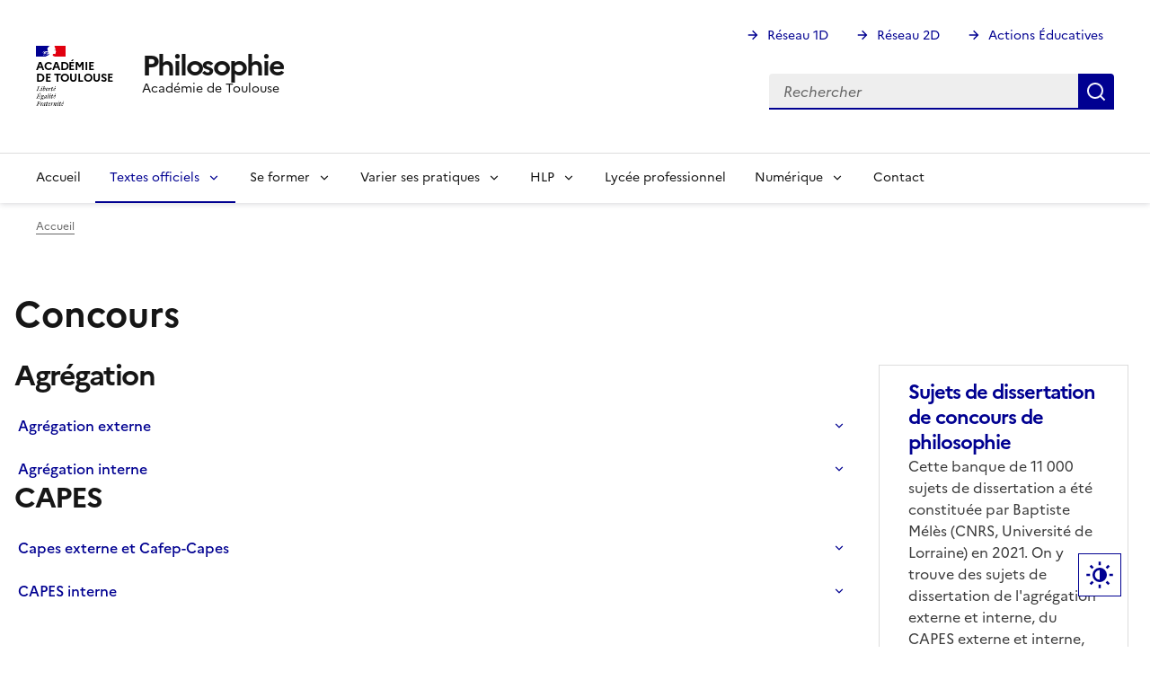

--- FILE ---
content_type: text/html; charset=UTF-8
request_url: https://pedagogie.ac-toulouse.fr/philosophie/index.php/textes-officiels/concours
body_size: 13590
content:


<!-- THEME DEBUG -->
<!-- THEME HOOK: 'html' -->
<!-- FILE NAME SUGGESTIONS:
   ▪️ html--node--186.html.twig
   ▪️ html--node--%.html.twig
   ▪️ html--node.html.twig
   ✅ html.html.twig
-->
<!-- BEGIN OUTPUT from 'themes/contrib/dsfr4drupal/templates/layout/html.html.twig' -->
<!DOCTYPE html>
<html lang="fr" dir="ltr" data-fr-scheme="system">
<head>
  <meta charset="utf-8" />
<noscript><style>form.antibot * :not(.antibot-message) { display: none !important; }</style>
</noscript><script>var _paq = _paq || [];(function(){var u=(("https:" == document.location.protocol) ? "https://webstat.ac-montpellier.fr/" : "https://webstat.ac-montpellier.fr/");_paq.push(["setSiteId", "399"]);_paq.push(["setTrackerUrl", u+"matomo.php"]);_paq.push(["setDoNotTrack", 1]);if (!window.matomo_search_results_active) {_paq.push(["trackPageView"]);}_paq.push(["setIgnoreClasses", ["no-tracking","colorbox"]]);_paq.push(["enableLinkTracking"]);var d=document,g=d.createElement("script"),s=d.getElementsByTagName("script")[0];g.type="text/javascript";g.defer=true;g.async=true;g.src=u+"matomo.js";s.parentNode.insertBefore(g,s);})();</script>
<meta name="Generator" content="Drupal 10 (https://www.drupal.org)" />
<meta name="MobileOptimized" content="width" />
<meta name="HandheldFriendly" content="true" />
<meta name="viewport" content="width=device-width, initial-scale=1.0" />
<meta name="format-detection" content="telephone=no,date=no,address=no,email=no,url=no" />
<style>nav#menu-main > .fr-nav__list > .fr-nav__item a[href="/philosophie/index.php/"] {
          font-size: 0;
          &:after {
            box-sizing: inherit;
            content: "";
            -webkit-mask-image: url([data-uri]);
            mask-image: url([data-uri]);
            --icon-size: 1.5rem;
            background-color: currentColor;
            display: inline-block;
            flex: 0 0 auto;
            height: 1.5rem;
            height: var(--icon-size);
            -webkit-mask-size: 100% 100%;
            mask-size: 100% 100%;
            vertical-align: calc(.375em - .75rem);
            vertical-align: calc((.75em - var(--icon-size))* .5);
            width: 1.5rem;
            width: var(--icon-size);
          }</style>
<link rel="apple-touch-icon" href="/philosophie/libraries/dsfr/dist/favicon/apple-touch-icon.png" />
<link rel="icon" href="/philosophie/libraries/dsfr/dist/favicon/favicon.svg" type="image/svg+xml" />
<link rel="shortcut icon" href="/philosophie/libraries/dsfr/dist/favicon/favicon.ico" type="image/x-icon" />
<link rel="manifest" href="/philosophie/libraries/dsfr/dist/favicon/manifest.webmanifest" crossorigin="use-credentials" />
<link rel="canonical" href="https://pedagogie.ac-toulouse.fr/philosophie/index.php/textes-officiels/concours" />
<link rel="shortlink" href="https://pedagogie.ac-toulouse.fr/philosophie/index.php/node/186" />
<link rel="alternate" type="application/rss+xml" title="Accordéon" href="https://pedagogie.ac-toulouse.fr/philosophie/index.php/path/rss.xml/171/6" />
<link rel="alternate" type="application/rss+xml" title="Accordéon" href="https://pedagogie.ac-toulouse.fr/philosophie/index.php/path/rss.xml/140/6" />

  <title>Concours | Philosophie</title>
  <link rel="stylesheet" media="all" href="/philosophie/sites/default/files/css/css_xtCLFM15NX9ta7BCH82PGZS1_OCqmFwOfGNfv5i54zk.css?delta=0&amp;language=fr&amp;theme=peda_sec&amp;include=[base64]" />
<link rel="stylesheet" media="all" href="/philosophie/sites/default/files/css/css_VX4JT6ZAoeQ8n58SOx6oZt3UzVgQyMovBT996yTVriU.css?delta=1&amp;language=fr&amp;theme=peda_sec&amp;include=[base64]" />

  
</head>
<body class="">
  <!-- 🥣 Component start: dsfr4drupal:skiplinks --><div data-component-id="dsfr4drupal:skiplinks" class="fr-skiplinks">
  <nav class="fr-container" role="navigation" aria-label="Quick access">
      <ul class="fr-skiplinks__list">
              <li>
            <a href="#main" class="fr-link">To main content</a>

        </li>
              <li>
            <a href="#menu--main" class="fr-link">Go to menu</a>

        </li>
              <li>
            <a href="#footer" class="fr-link">Go to footer</a>

        </li>
          </ul>
  </nav>
</div>

<!-- 🥣 Component end: dsfr4drupal:skiplinks -->
  
  

<!-- THEME DEBUG -->
<!-- THEME HOOK: 'off_canvas_page_wrapper' -->
<!-- BEGIN OUTPUT from 'core/modules/system/templates/off-canvas-page-wrapper.html.twig' -->
  <div class="dialog-off-canvas-main-canvas" data-off-canvas-main-canvas>
    

<!-- THEME DEBUG -->
<!-- THEME HOOK: 'page' -->
<!-- FILE NAME SUGGESTIONS:
   ▪️ page--node--186.html.twig
   ▪️ page--node--%.html.twig
   ▪️ page--node.html.twig
   ✅ page.html.twig
-->
<!-- 💡 BEGIN CUSTOM TEMPLATE OUTPUT from 'themes/custom/peda_sec/templates/layout/page.html.twig' -->
<!-- 🥞 Component start: dsfr4drupal:header -->
<header data-component-id="dsfr4drupal:header" class="fr-header" role="banner">
  <div class="fr-header__body">
    <div class="fr-container">
      <div class="fr-header__body-row">
        <div class="fr-header__brand fr-enlarge-link">
          <div class="fr-header__brand-top">

                        <div class="fr-header__logo">
              <!-- 🥜 Component start: dsfr4drupal:logo -->


<p data-component-id="dsfr4drupal:logo" class="fr-logo">
  Académie<br />
de Toulouse
</p>

<!-- 🥜 Component end: dsfr4drupal:logo -->
            </div>

                        
                                      <div class="fr-header__navbar">
                                                                      <button type="button" class="fr-btn--search fr-btn" data-fr-opened="false" aria-controls="fr-header-854203020--search" title="Rechercher" id="fr-header-854203020--search-btn">
                    Rechercher
                  </button>
                                                                                      <button type="button" class="fr-btn--menu fr-btn" data-fr-opened="false" aria-controls="fr-header-854203020--mobile-menu" title="Menu" id="fr-header-854203020--mobile-menu-btn">
                    Menu
                  </button>
                              </div>
                      </div>

                                <div class="fr-header__service">
                                                                                                              <a href="https://pedagogie.ac-toulouse.fr/philosophie/index.php/" title="Back to the homepage - Philosophie - Académie de Toulouse">
                  <p class="fr-header__service-title">Philosophie</p>
                </a>
                                                          <p class="fr-header__service-tagline">Académie de Toulouse</p>
                          </div>
                  </div>

                          <div class="fr-header__tools">
                                      <div class="fr-header__tools-links">
                

<!-- THEME DEBUG -->
<!-- THEME HOOK: 'region' -->
<!-- FILE NAME SUGGESTIONS:
   ▪️ region--header-tools-links.html.twig
   ✅ region.html.twig
-->
<!-- BEGIN OUTPUT from 'themes/contrib/dsfr4drupal/templates/region/region.html.twig' -->
  
  

<!-- THEME DEBUG -->
<!-- THEME HOOK: 'block' -->
<!-- FILE NAME SUGGESTIONS:
   ▪️ block--peda-sec-accesrapides.html.twig
   ▪️ block--system-menu-block--acces-rapides.html.twig
   ✅ block--system-menu-block.html.twig
   ▪️ block--system.html.twig
   ▪️ block.html.twig
-->
<!-- BEGIN OUTPUT from 'themes/contrib/dsfr4drupal/templates/block/block--system-menu-block.html.twig' -->





  

<!-- THEME DEBUG -->
<!-- THEME HOOK: 'menu__acces_rapides' -->
<!-- FILE NAME SUGGESTIONS:
   ✅ menu--acces-rapides.html.twig
   ✅ menu--acces-rapides.html.twig
   ▪️ menu.html.twig
-->
<!-- 💡 BEGIN CUSTOM TEMPLATE OUTPUT from 'themes/custom/peda_sec/templates/navigation/menu--acces-rapides.html.twig' -->



        <ul class="fr-links-group">
                    <li>
          
          <a href="https://pedagogie.ac-toulouse.fr/premier-degre" class="fr-link fr-icon-arrow-right-line">Réseau 1D</a>
        </li>
              <li>
          
          <a href="https://pedagogie.ac-toulouse.fr/second-degre" class="fr-link fr-icon-arrow-right-line">Réseau 2D</a>
        </li>
              <li>
          
          <a href="https://pedagogie.ac-toulouse.fr/actions-educatives" class="fr-link fr-icon-arrow-right-line">Actions Éducatives</a>
        </li>
          </ul>
  


<!-- END CUSTOM TEMPLATE OUTPUT from 'themes/custom/peda_sec/templates/navigation/menu--acces-rapides.html.twig' -->




<!-- END OUTPUT from 'themes/contrib/dsfr4drupal/templates/block/block--system-menu-block.html.twig' -->



  
<!-- END OUTPUT from 'themes/contrib/dsfr4drupal/templates/region/region.html.twig' -->


              </div>
                                                                              <div class="fr-header__search fr-modal" id="fr-header-854203020--search" aria-labelledby="fr-header-854203020--search-btn">
                <div class="fr-container fr-container-lg--fluid">
                  <button type="button" class="fr-btn fr-btn--close" aria-controls="fr-header-854203020--search" title="Close search">Fermer</button>
                  
                  

<!-- THEME DEBUG -->
<!-- THEME HOOK: 'region' -->
<!-- FILE NAME SUGGESTIONS:
   ▪️ region--header-tools-search.html.twig
   ✅ region.html.twig
-->
<!-- BEGIN OUTPUT from 'themes/contrib/dsfr4drupal/templates/region/region.html.twig' -->
  
  

<!-- THEME DEBUG -->
<!-- THEME HOOK: 'block' -->
<!-- FILE NAME SUGGESTIONS:
   ▪️ block--peda-sec-search.html.twig
   ▪️ block--search-form-block.html.twig
   ▪️ block--search.html.twig
   ✅ block.html.twig
-->
<!-- BEGIN OUTPUT from 'themes/contrib/dsfr4drupal/templates/block/block.html.twig' -->

  <div class="search-block-form" data-drupal-selector="search-block-form" id="block-peda-sec-search" role="search">



  

<!-- THEME DEBUG -->
<!-- THEME HOOK: 'form' -->
<!-- BEGIN OUTPUT from 'core/modules/system/templates/form.html.twig' -->
<form action="/philosophie/search/node" method="get" id="search-block-form" accept-charset="UTF-8" class="fr-search-bar">
  

<!-- THEME DEBUG -->
<!-- THEME HOOK: 'form_element' -->
<!-- FILE NAME SUGGESTIONS:
   ▪️ form-element--search.html.twig
   ✅ form-element.html.twig
   ✅ form-element.html.twig
-->
<!-- BEGIN OUTPUT from 'themes/custom/dsfr_occitanie/templates/form/form-element.html.twig' -->

<div class="fr-input-group js-form-item form-item js-form-type-search form-item-keys js-form-item-keys form-no-label">
      

<!-- THEME DEBUG -->
<!-- THEME HOOK: 'form_element_label' -->
<!-- BEGIN OUTPUT from 'themes/custom/dsfr_occitanie/templates/form/form-element-label.html.twig' -->
<label for="edit-keys" class="visually-hidden fr-label">Rechercher</label>
  
<!-- END OUTPUT from 'themes/custom/dsfr_occitanie/templates/form/form-element-label.html.twig' -->


          

<!-- THEME DEBUG -->
<!-- THEME HOOK: 'input__search' -->
<!-- FILE NAME SUGGESTIONS:
   ✅ input--search.html.twig
   ✅ input--search.html.twig
   ▪️ input.html.twig
-->
<!-- BEGIN OUTPUT from 'themes/custom/dsfr_occitanie/templates/form/input--search.html.twig' -->

<div class="fr-search-bar" id="search-dsfr-drupal-edit-keys" role="search">
    <label class="fr-label" for="edit-keys">Rechercher</label>
    <input placeholder="Rechercher"  title="Saisir les termes à rechercher." data-drupal-selector="edit-keys" type="search" id="edit-keys" name="keys" value="" size="15" maxlength="128" class="form-search fr-input"> 
    <button class="fr-btn" title="Rechercher">
        Rechercher
    </button>
</div>
<!-- END OUTPUT from 'themes/custom/dsfr_occitanie/templates/form/input--search.html.twig' -->


    </div>

<!-- END OUTPUT from 'themes/custom/dsfr_occitanie/templates/form/form-element.html.twig' -->



<!-- THEME DEBUG -->
<!-- THEME HOOK: 'container' -->
<!-- BEGIN OUTPUT from 'core/modules/system/templates/container.html.twig' -->
<div data-drupal-selector="edit-actions" class="form-actions js-form-wrapper form-wrapper" id="edit-actions">

<!-- THEME DEBUG -->
<!-- THEME HOOK: 'input__submit' -->
<!-- FILE NAME SUGGESTIONS:
   ✅ input--submit.html.twig
   ✅ input--submit.html.twig
   ▪️ input.html.twig
-->
<!-- 💡 BEGIN CUSTOM TEMPLATE OUTPUT from 'themes/custom/peda_sec/templates/form/input--submit.html.twig' -->


  
<button data-drupal-selector="edit-submit" type="submit" id="edit-submit" value="Rechercher" class="button js-form-submit form-submit fr-btn fr-btn--secondary" title="Rechercher">
  Rechercher
</button>


<!-- END CUSTOM TEMPLATE OUTPUT from 'themes/custom/peda_sec/templates/form/input--submit.html.twig' -->

</div>

<!-- END OUTPUT from 'core/modules/system/templates/container.html.twig' -->


</form>

<!-- END OUTPUT from 'core/modules/system/templates/form.html.twig' -->



  </div>

<!-- END OUTPUT from 'themes/contrib/dsfr4drupal/templates/block/block.html.twig' -->



  
<!-- END OUTPUT from 'themes/contrib/dsfr4drupal/templates/region/region.html.twig' -->


                </div>
              </div>
                      </div>
              </div>
    </div>
  </div>
      <div class="fr-header__menu fr-modal" id="fr-header-854203020--mobile-menu" aria-labelledby="fr-header-854203020--mobile-menu-btn">
      <div class="fr-container">
                        <button type="button" class="fr-btn fr-btn--close" aria-controls="fr-header-854203020--mobile-menu" title="Close menu">Fermer</button>
        
        <div class="fr-header__menu-links"></div>
        

<!-- THEME DEBUG -->
<!-- THEME HOOK: 'region' -->
<!-- FILE NAME SUGGESTIONS:
   ▪️ region--header-navbar.html.twig
   ✅ region.html.twig
-->
<!-- BEGIN OUTPUT from 'themes/contrib/dsfr4drupal/templates/region/region.html.twig' -->
  
  

<!-- THEME DEBUG -->
<!-- THEME HOOK: 'block' -->
<!-- FILE NAME SUGGESTIONS:
   ▪️ block--peda-sec-main-menu.html.twig
   ▪️ block--system-menu-block--main.html.twig
   ✅ block--system-menu-block.html.twig
   ▪️ block--system.html.twig
   ▪️ block.html.twig
-->
<!-- BEGIN OUTPUT from 'themes/contrib/dsfr4drupal/templates/block/block--system-menu-block.html.twig' -->





  

<!-- THEME DEBUG -->
<!-- THEME HOOK: 'menu__main' -->
<!-- FILE NAME SUGGESTIONS:
   ✅ menu--main.html.twig
   ✅ menu--main.html.twig
   ▪️ menu.html.twig
-->
<!-- BEGIN OUTPUT from 'themes/custom/dsfr_occitanie/templates/menu/menu--main.html.twig' -->
<!-- 🥪 Component start: dsfr_occitanie:navigation -->
<nav data-component-id="dsfr_occitanie:navigation" class="fr-nav" role="navigation" aria-label="Navigation principale" id="menu-main">
  <ul class="fr-nav__list">
                              <li class="fr-nav__item">
                          
  <a href="/philosophie/" class="fr-nav__link" data-drupal-link-system-path="&lt;front&gt;">Accueil</a>

                  </li>
              <li class="fr-nav__item">
                                  <button class="fr-nav__btn" aria-expanded="false"
                    aria-controls="mega-menu-2-680983775" aria-current="true">
              <span data-href="">Textes officiels</span>
            </button>
            <div class="fr-collapse fr-mega-menu" id="mega-menu-2-680983775" tabindex="-1">
                          <div class="fr-container fr-container--fluid fr-container-lg">
        <button class="fr-btn fr-btn--close" aria-controls="mega-menu-2-680983775" title="Fermer">Fermer</button>
        <div class="fr-grid-row fr-grid-row-lg--gutters">
                                                                                      <div  class="fr-col-12 fr-col-lg-3">
              <h5 class="fr-mega-menu__category">
                                      
  <a href="/philosophie/textes-officiels/programmes" title="Programmes en vigueur en philosophie pour les séries générales et technologiques, la spécialité HLP,  l&#039;EMC, l&#039;option DGEMC. " class="fr-nav__link" data-drupal-link-system-path="node/185">Programmes</a>

                              </h5>
                          </div>
                                              <div  class="fr-col-12 fr-col-lg-3">
              <h5 class="fr-mega-menu__category">
                                      
  <a href="/philosophie/s-informer/textes-officiels/recommandations-et-rapports" title="Recommandations de l&#039;inspection générale" class="fr-nav__link" data-drupal-link-system-path="node/66">Recommandations de l&#039;IG</a>

                              </h5>
                          </div>
                                              <div  class="fr-col-12 fr-col-lg-3">
              <h5 class="fr-mega-menu__category">
                                      
  <a href="/philosophie/textes-officiels/banque-de-sujets-de-lepreuve-de-philosophie-au-baccalaureat" title="Recueils des sujets de l&#039;épreuve de philosophie au baccalauréat (dissertation et explication de texte) indexés selon les notions et auteurs du programme" class="fr-nav__link" data-drupal-link-system-path="node/204">Banque de sujets</a>

                              </h5>
                          </div>
                                              <div  class="fr-col-12 fr-col-lg-3">
              <h5 class="fr-mega-menu__category">
                                            
  <a href="/philosophie/textes-officiels/concours" title="Programmes, sujets et rapports de jurys des concours internes et externes" aria-current="page" class="fr-nav__link is-active" data-drupal-link-system-path="node/186">Concours</a>

                              </h5>
                          </div>
                  </div>
      </div>
      
            </div>
                  </li>
              <li class="fr-nav__item">
                                  <button class="fr-nav__btn" aria-expanded="false"
                    aria-controls="mega-menu-3-43689903">
              <span data-href="">Se former</span>
            </button>
            <div class="fr-collapse fr-mega-menu" id="mega-menu-3-43689903" tabindex="-1">
                          <div class="fr-container fr-container--fluid fr-container-lg">
        <button class="fr-btn fr-btn--close" aria-controls="mega-menu-3-43689903" title="Fermer">Fermer</button>
        <div class="fr-grid-row fr-grid-row-lg--gutters">
                                                                                      <div  class="fr-col-12 fr-col-lg-3">
              <h5 class="fr-mega-menu__category">
                                      
  <a href="/philosophie/se-former/ressources-academique" title="PRAF" class="fr-nav__link" data-drupal-link-system-path="node/161">Ressources académiques</a>

                              </h5>
                          </div>
                                              <div  class="fr-col-12 fr-col-lg-3">
              <h5 class="fr-mega-menu__category">
                                      
  <a href="/philosophie/se-former/rencontres-philosophiques-de-langres" title="Rencontres philosophiques de Langres" class="fr-nav__link" data-drupal-link-system-path="node/183">Ressources nationales</a>

                              </h5>
                          </div>
                  </div>
      </div>
      
            </div>
                  </li>
              <li class="fr-nav__item">
                                  <button class="fr-nav__btn" aria-expanded="false"
                    aria-controls="mega-menu-4-987770487">
              <span data-href="">Varier ses pratiques</span>
            </button>
            <div class="fr-collapse fr-mega-menu" id="mega-menu-4-987770487" tabindex="-1">
                          <div class="fr-container fr-container--fluid fr-container-lg">
        <button class="fr-btn fr-btn--close" aria-controls="mega-menu-4-987770487" title="Fermer">Fermer</button>
        <div class="fr-grid-row fr-grid-row-lg--gutters">
                                                                                      <div  class="fr-col-12 fr-col-lg-2">
              <h5 class="fr-mega-menu__category">
                                      
  <a href="/philosophie/varier-ses-pratiques/scenarios-pedagogiques" title="ÉDU&#039;Bases : banque nationale de scénarios pédagogiques" class="fr-nav__link" data-drupal-link-system-path="node/152">Scénarios pédagogiques</a>

                              </h5>
                          </div>
                                              <div  class="fr-col-12 fr-col-lg-2">
              <h5 class="fr-mega-menu__category">
                                      
  <a href="/philosophie/varier-ses-pratiques/avant-le-lycee" title="La philosophie en cycle 2 et cycle 3" class="fr-nav__link" data-drupal-link-system-path="node/193">Avant le lycée</a>

                              </h5>
                          </div>
                                              <div  class="fr-col-12 fr-col-lg-2">
              <h5 class="fr-mega-menu__category">
                                      
  <a href="/philosophie/varier-ses-pratiques/dgemc" title="Ressources d&#039;accompagnement pour enseigner en DGEMC" class="fr-nav__link" data-drupal-link-system-path="node/205">DGEMC</a>

                              </h5>
                          </div>
                                              <div  class="fr-col-12 fr-col-lg-2">
              <h5 class="fr-mega-menu__category">
                                      
  <a href="/philosophie/varier-ses-pratiques/emc" title="Ressources d&#039;accompagnement pour enseigner en EMC" class="fr-nav__link" data-drupal-link-system-path="node/206">EMC</a>

                              </h5>
                          </div>
                                              <div  class="fr-col-12 fr-col-lg-2">
              <h5 class="fr-mega-menu__category">
                                      
  <a href="/philosophie/varier-ses-pratiques/travaux-academiques" title="TraAMs et groupes de travail" class="fr-nav__link" data-drupal-link-system-path="node/164">Travaux académiques</a>

                              </h5>
                          </div>
                  </div>
      </div>
      
            </div>
                  </li>
              <li class="fr-nav__item">
                                  <button class="fr-nav__btn" aria-expanded="false"
                    aria-controls="mega-menu-5-1982177550">
              <span data-href="">HLP</span>
            </button>
            <div class="fr-collapse fr-mega-menu" id="mega-menu-5-1982177550" tabindex="-1">
                          <div class="fr-container fr-container--fluid fr-container-lg">
        <button class="fr-btn fr-btn--close" aria-controls="mega-menu-5-1982177550" title="Fermer">Fermer</button>
        <div class="fr-grid-row fr-grid-row-lg--gutters">
                                                                                      <div  class="fr-col-12 fr-col-lg-3">
              <h5 class="fr-mega-menu__category">
                                      
  <a href="/philosophie/node/109" title="Recommandations de l&#039;inspection générale et ressources Eduscol en HLP" class="fr-nav__link" data-drupal-link-system-path="node/109">Recommandations et ressources nationales</a>

                              </h5>
                          </div>
                                              <div  class="fr-col-12 fr-col-lg-3">
              <h5 class="fr-mega-menu__category">
                                      
  <a href="/philosophie/hlp/ressources-academiques-hlp" title="Ressources pour construire des cours, évaluer, préparer au grand oral en HLP" class="fr-nav__link" data-drupal-link-system-path="node/168">Ressources académiques</a>

                              </h5>
                          </div>
                                              <div  class="fr-col-12 fr-col-lg-3">
              <h5 class="fr-mega-menu__category">
                                      
  <a href="/philosophie/hlp/seminaire-philosophie-et-litterature" title="Séminaire &quot;Emma, c&#039;est nous&quot; à l&#039;Université Toulouse - Jean Jaurès" class="fr-nav__link" data-drupal-link-system-path="node/214">Séminaire &quot;Philosophie et littérature&quot;</a>

                              </h5>
                          </div>
                                              <div  class="fr-col-12 fr-col-lg-3">
              <h5 class="fr-mega-menu__category">
                                      
  <a href="/philosophie/hlp/banque-de-sujets" title="Sujets d&#039;épreuves de spécialité HLP" class="fr-nav__link" data-drupal-link-system-path="node/141">Banque de sujets</a>

                              </h5>
                          </div>
                  </div>
      </div>
      
            </div>
                  </li>
              <li class="fr-nav__item">
                          
  <a href="/philosophie/lenseignement-de-la-philosophie-en-lycee-professionnel" title="L&#039;enseignement de la philosophie en lycée professionnel" class="fr-nav__link" data-drupal-link-system-path="node/145">Lycée professionnel</a>

                  </li>
              <li class="fr-nav__item">
                                  <button class="fr-nav__btn" aria-expanded="false"
                    aria-controls="mega-menu-7-950698307">
              <span data-href="/philosophie/varier-ses-pratiques/numerique">Numérique</span>
            </button>
            <div class="fr-collapse fr-mega-menu" id="mega-menu-7-950698307" tabindex="-1">
                          <div class="fr-container fr-container--fluid fr-container-lg">
        <button class="fr-btn fr-btn--close" aria-controls="mega-menu-7-950698307" title="Fermer">Fermer</button>
        <div class="fr-grid-row fr-grid-row-lg--gutters">
                                                                                      <div  class="fr-col-12 fr-col-lg-2">
              <h5 class="fr-mega-menu__category">
                                      
  <a href="/philosophie/outils-numeriques" title="Outils pour la classe de philosophie" class="fr-nav__link" data-drupal-link-system-path="node/242">Outils numériques</a>

                              </h5>
                          </div>
                                              <div  class="fr-col-12 fr-col-lg-2">
              <h5 class="fr-mega-menu__category">
                                      
  <a href="/philosophie/numerique/ressources-institutionnelles-sur-le-numerique-educatif" title="Ressources institutionnelles sur le numérique éducatif" class="fr-nav__link" data-drupal-link-system-path="node/236">Ressources institutionnelles</a>

                              </h5>
                          </div>
                                              <div  class="fr-col-12 fr-col-lg-2">
              <h5 class="fr-mega-menu__category">
                                      
  <a href="/philosophie/ressources-philosophiques-en-ligne" title="Ressources philosophiques en ligne" class="fr-nav__link" data-drupal-link-system-path="node/239">Ressources philosophiques</a>

                              </h5>
                          </div>
                                              <div  class="fr-col-12 fr-col-lg-2">
              <h5 class="fr-mega-menu__category">
                                      
  <a href="/philosophie/reflexions-sur-le-numerique" title="Réflexions philosophiques sur le numérique et l&#039;enseignement" class="fr-nav__link" data-drupal-link-system-path="node/244">Réflexions sur le numérique</a>

                              </h5>
                          </div>
                                              <div  class="fr-col-12 fr-col-lg-2">
              <h5 class="fr-mega-menu__category">
                                      
  <a href="/philosophie/se-former-au-numerique-educatif" title="Se former au numérique éducatif" class="fr-nav__link" data-drupal-link-system-path="node/237">Se former </a>

                              </h5>
                          </div>
                  </div>
      </div>
      
            </div>
                  </li>
              <li class="fr-nav__item">
                          
  <a href="/philosophie/contact" title="Contacter le webmestre" class="fr-nav__link" data-drupal-link-system-path="webform/webform_31">Contact</a>

                  </li>
            
      </ul>
</nav>



<!-- 🥪 Component end: dsfr_occitanie:navigation -->

<!-- END OUTPUT from 'themes/custom/dsfr_occitanie/templates/menu/menu--main.html.twig' -->




<!-- END OUTPUT from 'themes/contrib/dsfr4drupal/templates/block/block--system-menu-block.html.twig' -->



  
<!-- END OUTPUT from 'themes/contrib/dsfr4drupal/templates/region/region.html.twig' -->


      </div>
    </div>
  </header>
<!-- 🥞 Component end: dsfr4drupal:header -->
<div class="fr-container">
  

<!-- THEME DEBUG -->
<!-- THEME HOOK: 'region' -->
<!-- FILE NAME SUGGESTIONS:
   ▪️ region--breadcrumb.html.twig
   ✅ region.html.twig
-->
<!-- BEGIN OUTPUT from 'themes/contrib/dsfr4drupal/templates/region/region.html.twig' -->
  
  

<!-- THEME DEBUG -->
<!-- THEME HOOK: 'block' -->
<!-- FILE NAME SUGGESTIONS:
   ▪️ block--peda-sec-breadcrumbs.html.twig
   ▪️ block--system-breadcrumb-block.html.twig
   ▪️ block--system.html.twig
   ✅ block.html.twig
-->
<!-- BEGIN OUTPUT from 'themes/contrib/dsfr4drupal/templates/block/block.html.twig' -->

  <div id="block-peda-sec-breadcrumbs">



  

<!-- THEME DEBUG -->
<!-- THEME HOOK: 'breadcrumb' -->
<!-- BEGIN OUTPUT from 'themes/contrib/dsfr4drupal/templates/system/breadcrumb.html.twig' -->
<!-- 🥤 Component start: dsfr4drupal:breadcrumb --><nav data-component-id="dsfr4drupal:breadcrumb" class="fr-breadcrumb" aria-label="You are here:" role="navigation">
  <button type="button" class="fr-breadcrumb__button" aria-expanded="false" aria-controls="breadcrumb-1496737201">
    View breadcrumb
  </button>
  <div class="fr-collapse" id="breadcrumb-1496737201">
    <ol class="fr-breadcrumb__list">
              <li>
                                                    <a class="fr-breadcrumb__link" href="/philosophie/">Accueil</a>
        </li>
          </ol>
  </div>
</nav>
<!-- 🥤 Component end: dsfr4drupal:breadcrumb -->

<!-- END OUTPUT from 'themes/contrib/dsfr4drupal/templates/system/breadcrumb.html.twig' -->



  </div>

<!-- END OUTPUT from 'themes/contrib/dsfr4drupal/templates/block/block.html.twig' -->



  
<!-- END OUTPUT from 'themes/contrib/dsfr4drupal/templates/region/region.html.twig' -->


</div>
<main id="main" role="main" class="fr-container" tabindex="-1">
  

<!-- THEME DEBUG -->
<!-- THEME HOOK: 'region' -->
<!-- FILE NAME SUGGESTIONS:
   ▪️ region--content.html.twig
   ✅ region.html.twig
-->
<!-- BEGIN OUTPUT from 'themes/contrib/dsfr4drupal/templates/region/region.html.twig' -->
  
  

<!-- THEME DEBUG -->
<!-- THEME HOOK: 'block' -->
<!-- FILE NAME SUGGESTIONS:
   ▪️ block--peda-sec-messages.html.twig
   ✅ block--system-messages-block.html.twig
   ▪️ block--system.html.twig
   ▪️ block.html.twig
-->
<!-- BEGIN OUTPUT from 'core/modules/system/templates/block--system-messages-block.html.twig' -->
<div data-drupal-messages-fallback class="hidden"></div>

<!-- END OUTPUT from 'core/modules/system/templates/block--system-messages-block.html.twig' -->



<!-- THEME DEBUG -->
<!-- THEME HOOK: 'block' -->
<!-- FILE NAME SUGGESTIONS:
   ▪️ block--peda-sec-pagetitle.html.twig
   ▪️ block--page-title-block.html.twig
   ▪️ block--core.html.twig
   ✅ block.html.twig
-->
<!-- BEGIN OUTPUT from 'themes/contrib/dsfr4drupal/templates/block/block.html.twig' -->

  <div id="block-peda-sec-pagetitle">



  

<!-- THEME DEBUG -->
<!-- THEME HOOK: 'page_title' -->
<!-- BEGIN OUTPUT from 'core/modules/system/templates/page-title.html.twig' -->

  <h1>

<!-- THEME DEBUG -->
<!-- THEME HOOK: 'field' -->
<!-- FILE NAME SUGGESTIONS:
   ▪️ field--node--title--mt-post.html.twig
   ✅ field--node--title.html.twig
   ▪️ field--node--mt-post.html.twig
   ▪️ field--title.html.twig
   ▪️ field--string.html.twig
   ▪️ field.html.twig
-->
<!-- BEGIN OUTPUT from 'themes/contrib/dsfr4drupal/templates/field/field--node--title.html.twig' -->
Concours
<!-- END OUTPUT from 'themes/contrib/dsfr4drupal/templates/field/field--node--title.html.twig' -->

</h1>


<!-- END OUTPUT from 'core/modules/system/templates/page-title.html.twig' -->



  </div>

<!-- END OUTPUT from 'themes/contrib/dsfr4drupal/templates/block/block.html.twig' -->



<!-- THEME DEBUG -->
<!-- THEME HOOK: 'node' -->
<!-- FILE NAME SUGGESTIONS:
   ▪️ node--186--full.html.twig
   ▪️ node--186.html.twig
   ▪️ node--mt-post--full.html.twig
   ▪️ node--mt-post.html.twig
   ▪️ node--full.html.twig
   ✅ node.html.twig
-->
<!-- BEGIN OUTPUT from 'themes/contrib/dsfr4drupal/templates/node/node.html.twig' -->
  <div data-history-node-id="186">




<!-- THEME DEBUG -->
<!-- THEME HOOK: 'layout__onecol' -->
<!-- FILE NAME SUGGESTIONS:
   ✅ layout--onecol.html.twig
   ✅ layout--onecol.html.twig
   ▪️ layout.html.twig
-->
<!-- 💡 BEGIN CUSTOM TEMPLATE OUTPUT from 'themes/custom/peda_sec/layouts/layout_discovery/onecol/layout--onecol.html.twig' -->
  <div >
    
  </div>

<!-- END CUSTOM TEMPLATE OUTPUT from 'themes/custom/peda_sec/layouts/layout_discovery/onecol/layout--onecol.html.twig' -->



<!-- THEME DEBUG -->
<!-- THEME HOOK: 'layout__twocol_section' -->
<!-- FILE NAME SUGGESTIONS:
   ✅ layout--twocol-section.html.twig
   ✅ layout--twocol-section.html.twig
   ▪️ layout.html.twig
-->
<!-- 💡 BEGIN CUSTOM TEMPLATE OUTPUT from 'themes/custom/peda_sec/layouts/layout_builder/layout--twocol-section.html.twig' -->

                              
<section class="fr-container--fluid main-container">
  <div class="layout layout--twocol-section layout--twocol-section--75-25 fr-grid-row fr-grid-row--gutters">
          <div  class="fr-col-12  fr-col-lg-9 pedasec-cols">
        

<!-- THEME DEBUG -->
<!-- THEME HOOK: 'block' -->
<!-- FILE NAME SUGGESTIONS:
   ▪️ block--inline-block--flow.html.twig
   ▪️ block--inline-block.html.twig
   ▪️ block--block-content--view-type--flow--full.html.twig
   ▪️ block--block-content--type--flow.html.twig
   ▪️ block--block-content--view--full.html.twig
   ▪️ block--layout-builder.html.twig
   ✅ block.html.twig
-->
<!-- BEGIN OUTPUT from 'themes/contrib/dsfr4drupal/templates/block/block.html.twig' -->



  <h2>Agrégation</h2>

  

<!-- THEME DEBUG -->
<!-- THEME HOOK: 'views_view__flow__block' -->
<!-- FILE NAME SUGGESTIONS:
   ✅ views-view--flow--block.html.twig
   ▪️ views-view--flow.html.twig
   ▪️ views-view--flow--accordion.html.twig
   ▪️ views-view--flow.html.twig
   ✅ views-view--flow--block.html.twig
   ▪️ views-view.html.twig
-->
<!-- 💡 BEGIN CUSTOM TEMPLATE OUTPUT from 'themes/custom/peda_sec/templates/views/views-view--flow--block.html.twig' -->
<div class="flow js-view-dom-id-9e59951802dc3dd0d2a03f7950302e9070de16b75f9f5034ac88565edfe2abd6">
  
  
  

  
  
  

  <div class="fr-grid-row fr-grid-row--gutters">

<!-- THEME DEBUG -->
<!-- THEME HOOK: 'views_style_toulouse_dsfr_accordion' -->
<!-- BEGIN OUTPUT from 'modules/custom/toulouse/templates/views-style-toulouse-dsfr-accordion.html.twig' -->

<div class="fr-accordions-group">
          <section>
      <h3 class="fr-accordion__title">
        <button class="fr-accordion__btn" aria-expanded="" aria-controls="accordion-flow-187">





Agrégation externe


</button>
      </h3>
      <div class="fr-collapse" id="accordion-flow-187">
        

<!-- THEME DEBUG -->
<!-- THEME HOOK: 'views_view_fields' -->
<!-- FILE NAME SUGGESTIONS:
   ▪️ views-view-fields--flow--accordion.html.twig
   ▪️ views-view-fields--flow.html.twig
   ✅ views-view-fields.html.twig
-->
<!-- BEGIN OUTPUT from 'core/modules/views/templates/views-view-fields.html.twig' -->
<div><span>

<!-- THEME DEBUG -->
<!-- THEME HOOK: 'views_view_field' -->
<!-- FILE NAME SUGGESTIONS:
   ▪️ views-view-field--flow--accordion.html.twig
   ▪️ views-view-field--flow.html.twig
   ✅ views-view-field.html.twig
-->
<!-- 💡 BEGIN CUSTOM TEMPLATE OUTPUT from 'themes/custom/peda_sec/templates/views/views-view-field.html.twig' -->


<!-- THEME DEBUG -->
<!-- THEME HOOK: 'smart_trim' -->
<!-- FILE NAME SUGGESTIONS:
   ▪️ smart-trim--node--mt-post--body.html.twig
   ▪️ smart-trim--mt-post--body.html.twig
   ▪️ smart-trim--node--body.html.twig
   ▪️ smart-trim--node--mt-post.html.twig
   ▪️ smart-trim--body.html.twig
   ▪️ smart-trim--mt-post.html.twig
   ▪️ smart-trim--node.html.twig
   ✅ smart-trim.html.twig
-->
<!-- BEGIN OUTPUT from 'modules/contrib/smart_trim/templates/smart-trim.html.twig' -->
  Programme, rapports de jurys et sujets de l'agrégation externe


<!-- END OUTPUT from 'modules/contrib/smart_trim/templates/smart-trim.html.twig' -->


<!-- END CUSTOM TEMPLATE OUTPUT from 'themes/custom/peda_sec/templates/views/views-view-field.html.twig' -->

</span></div><div class="views-field views-field-view-node"><span class="field-content">

<!-- THEME DEBUG -->
<!-- THEME HOOK: 'views_view_field' -->
<!-- FILE NAME SUGGESTIONS:
   ▪️ views-view-field--flow--accordion.html.twig
   ▪️ views-view-field--flow.html.twig
   ✅ views-view-field.html.twig
-->
<!-- 💡 BEGIN CUSTOM TEMPLATE OUTPUT from 'themes/custom/peda_sec/templates/views/views-view-field.html.twig' -->
<a href="/philosophie/index.php/agregation-externe" hreflang="fr">En savoir plus</a>
<!-- END CUSTOM TEMPLATE OUTPUT from 'themes/custom/peda_sec/templates/views/views-view-field.html.twig' -->

</span></div>
<!-- END OUTPUT from 'core/modules/views/templates/views-view-fields.html.twig' -->


      </div>
    </section>
  </div>

<!-- END OUTPUT from 'modules/custom/toulouse/templates/views-style-toulouse-dsfr-accordion.html.twig' -->



<!-- THEME DEBUG -->
<!-- THEME HOOK: 'views_style_toulouse_dsfr_accordion' -->
<!-- BEGIN OUTPUT from 'modules/custom/toulouse/templates/views-style-toulouse-dsfr-accordion.html.twig' -->

<div class="fr-accordions-group">
          <section>
      <h3 class="fr-accordion__title">
        <button class="fr-accordion__btn" aria-expanded="" aria-controls="accordion-flow--2-188">





Agrégation interne


</button>
      </h3>
      <div class="fr-collapse" id="accordion-flow--2-188">
        

<!-- THEME DEBUG -->
<!-- THEME HOOK: 'views_view_fields' -->
<!-- FILE NAME SUGGESTIONS:
   ▪️ views-view-fields--flow--accordion.html.twig
   ▪️ views-view-fields--flow.html.twig
   ✅ views-view-fields.html.twig
-->
<!-- BEGIN OUTPUT from 'core/modules/views/templates/views-view-fields.html.twig' -->
<div><span>

<!-- THEME DEBUG -->
<!-- THEME HOOK: 'views_view_field' -->
<!-- FILE NAME SUGGESTIONS:
   ▪️ views-view-field--flow--accordion.html.twig
   ▪️ views-view-field--flow.html.twig
   ✅ views-view-field.html.twig
-->
<!-- 💡 BEGIN CUSTOM TEMPLATE OUTPUT from 'themes/custom/peda_sec/templates/views/views-view-field.html.twig' -->


<!-- THEME DEBUG -->
<!-- THEME HOOK: 'smart_trim' -->
<!-- FILE NAME SUGGESTIONS:
   ▪️ smart-trim--node--mt-post--body.html.twig
   ▪️ smart-trim--mt-post--body.html.twig
   ▪️ smart-trim--node--body.html.twig
   ▪️ smart-trim--node--mt-post.html.twig
   ▪️ smart-trim--body.html.twig
   ▪️ smart-trim--mt-post.html.twig
   ▪️ smart-trim--node.html.twig
   ✅ smart-trim.html.twig
-->
<!-- BEGIN OUTPUT from 'modules/contrib/smart_trim/templates/smart-trim.html.twig' -->
  Programme, rapports de jurys et sujets de l'agrégation interne


<!-- END OUTPUT from 'modules/contrib/smart_trim/templates/smart-trim.html.twig' -->


<!-- END CUSTOM TEMPLATE OUTPUT from 'themes/custom/peda_sec/templates/views/views-view-field.html.twig' -->

</span></div><div class="views-field views-field-view-node"><span class="field-content">

<!-- THEME DEBUG -->
<!-- THEME HOOK: 'views_view_field' -->
<!-- FILE NAME SUGGESTIONS:
   ▪️ views-view-field--flow--accordion.html.twig
   ▪️ views-view-field--flow.html.twig
   ✅ views-view-field.html.twig
-->
<!-- 💡 BEGIN CUSTOM TEMPLATE OUTPUT from 'themes/custom/peda_sec/templates/views/views-view-field.html.twig' -->
<a href="/philosophie/index.php/agregation-interne" hreflang="fr">En savoir plus</a>
<!-- END CUSTOM TEMPLATE OUTPUT from 'themes/custom/peda_sec/templates/views/views-view-field.html.twig' -->

</span></div>
<!-- END OUTPUT from 'core/modules/views/templates/views-view-fields.html.twig' -->


      </div>
    </section>
  </div>

<!-- END OUTPUT from 'modules/custom/toulouse/templates/views-style-toulouse-dsfr-accordion.html.twig' -->

</div>
    

<!-- THEME DEBUG -->
<!-- THEME HOOK: 'pager' -->
<!-- 💡 BEGIN CUSTOM TEMPLATE OUTPUT from 'themes/custom/peda_sec/templates/pager/pager.html.twig' -->
<!-- 🥞 Component start: peda_sec:pagination --><!-- 🥞 Component end: peda_sec:pagination -->

<!-- END CUSTOM TEMPLATE OUTPUT from 'themes/custom/peda_sec/templates/pager/pager.html.twig' -->



  
  

    <div class="fr-sr-only">
    

<!-- THEME DEBUG -->
<!-- THEME HOOK: 'feed_icon' -->
<!-- 💡 BEGIN CUSTOM TEMPLATE OUTPUT from 'themes/custom/peda_sec/templates/feed-icon.html.twig' -->
<a href="https://pedagogie.ac-toulouse.fr/philosophie/index.php/path/rss.xml/140/6" class="feed-icon"
   type="application/rss+xml"
   title="S'abonner à Accordéon">
<span class="fr-icon-rss-line" aria-hidden="true">
    <span
      class="fr-sr-only">S'abonner à Accordéon</span>
</span>
</a>

<!-- END CUSTOM TEMPLATE OUTPUT from 'themes/custom/peda_sec/templates/feed-icon.html.twig' -->


  </div>
</div>

<!-- END CUSTOM TEMPLATE OUTPUT from 'themes/custom/peda_sec/templates/views/views-view--flow--block.html.twig' -->




<!-- END OUTPUT from 'themes/contrib/dsfr4drupal/templates/block/block.html.twig' -->



<!-- THEME DEBUG -->
<!-- THEME HOOK: 'block' -->
<!-- FILE NAME SUGGESTIONS:
   ▪️ block--inline-block--flow.html.twig
   ▪️ block--inline-block.html.twig
   ▪️ block--block-content--view-type--flow--full.html.twig
   ▪️ block--block-content--type--flow.html.twig
   ▪️ block--block-content--view--full.html.twig
   ▪️ block--layout-builder.html.twig
   ✅ block.html.twig
-->
<!-- BEGIN OUTPUT from 'themes/contrib/dsfr4drupal/templates/block/block.html.twig' -->



  <h2>CAPES</h2>

  

<!-- THEME DEBUG -->
<!-- THEME HOOK: 'views_view__flow__block' -->
<!-- FILE NAME SUGGESTIONS:
   ✅ views-view--flow--block.html.twig
   ▪️ views-view--flow.html.twig
   ▪️ views-view--flow--accordion.html.twig
   ▪️ views-view--flow.html.twig
   ✅ views-view--flow--block.html.twig
   ▪️ views-view.html.twig
-->
<!-- 💡 BEGIN CUSTOM TEMPLATE OUTPUT from 'themes/custom/peda_sec/templates/views/views-view--flow--block.html.twig' -->
<div class="flow js-view-dom-id-8215a68456cb08537cb134d07276d2bdebcf4ea450cf10685b0e74c11c1aa81b">
  
  
  

  
  
  

  <div class="fr-grid-row fr-grid-row--gutters">

<!-- THEME DEBUG -->
<!-- THEME HOOK: 'views_style_toulouse_dsfr_accordion' -->
<!-- BEGIN OUTPUT from 'modules/custom/toulouse/templates/views-style-toulouse-dsfr-accordion.html.twig' -->

<div class="fr-accordions-group">
          <section>
      <h3 class="fr-accordion__title">
        <button class="fr-accordion__btn" aria-expanded="" aria-controls="accordion-flow--3-189">





Capes externe et Cafep-Capes 


</button>
      </h3>
      <div class="fr-collapse" id="accordion-flow--3-189">
        

<!-- THEME DEBUG -->
<!-- THEME HOOK: 'views_view_fields' -->
<!-- FILE NAME SUGGESTIONS:
   ▪️ views-view-fields--flow--accordion.html.twig
   ▪️ views-view-fields--flow.html.twig
   ✅ views-view-fields.html.twig
-->
<!-- BEGIN OUTPUT from 'core/modules/views/templates/views-view-fields.html.twig' -->
<div><span>

<!-- THEME DEBUG -->
<!-- THEME HOOK: 'views_view_field' -->
<!-- FILE NAME SUGGESTIONS:
   ▪️ views-view-field--flow--accordion.html.twig
   ▪️ views-view-field--flow.html.twig
   ✅ views-view-field.html.twig
-->
<!-- 💡 BEGIN CUSTOM TEMPLATE OUTPUT from 'themes/custom/peda_sec/templates/views/views-view-field.html.twig' -->


<!-- THEME DEBUG -->
<!-- THEME HOOK: 'smart_trim' -->
<!-- FILE NAME SUGGESTIONS:
   ▪️ smart-trim--node--mt-post--body.html.twig
   ▪️ smart-trim--mt-post--body.html.twig
   ▪️ smart-trim--node--body.html.twig
   ▪️ smart-trim--node--mt-post.html.twig
   ▪️ smart-trim--body.html.twig
   ▪️ smart-trim--mt-post.html.twig
   ▪️ smart-trim--node.html.twig
   ✅ smart-trim.html.twig
-->
<!-- BEGIN OUTPUT from 'modules/contrib/smart_trim/templates/smart-trim.html.twig' -->
  Programme, rapports de jurys et sujets du concours externe du CAPES et CAFEP-CAPES.


<!-- END OUTPUT from 'modules/contrib/smart_trim/templates/smart-trim.html.twig' -->


<!-- END CUSTOM TEMPLATE OUTPUT from 'themes/custom/peda_sec/templates/views/views-view-field.html.twig' -->

</span></div><div class="views-field views-field-view-node"><span class="field-content">

<!-- THEME DEBUG -->
<!-- THEME HOOK: 'views_view_field' -->
<!-- FILE NAME SUGGESTIONS:
   ▪️ views-view-field--flow--accordion.html.twig
   ▪️ views-view-field--flow.html.twig
   ✅ views-view-field.html.twig
-->
<!-- 💡 BEGIN CUSTOM TEMPLATE OUTPUT from 'themes/custom/peda_sec/templates/views/views-view-field.html.twig' -->
<a href="/philosophie/index.php/capes-externe-et-cafep-capes" hreflang="fr">En savoir plus</a>
<!-- END CUSTOM TEMPLATE OUTPUT from 'themes/custom/peda_sec/templates/views/views-view-field.html.twig' -->

</span></div>
<!-- END OUTPUT from 'core/modules/views/templates/views-view-fields.html.twig' -->


      </div>
    </section>
  </div>

<!-- END OUTPUT from 'modules/custom/toulouse/templates/views-style-toulouse-dsfr-accordion.html.twig' -->



<!-- THEME DEBUG -->
<!-- THEME HOOK: 'views_style_toulouse_dsfr_accordion' -->
<!-- BEGIN OUTPUT from 'modules/custom/toulouse/templates/views-style-toulouse-dsfr-accordion.html.twig' -->

<div class="fr-accordions-group">
          <section>
      <h3 class="fr-accordion__title">
        <button class="fr-accordion__btn" aria-expanded="" aria-controls="accordion-flow--4-190">





CAPES interne


</button>
      </h3>
      <div class="fr-collapse" id="accordion-flow--4-190">
        

<!-- THEME DEBUG -->
<!-- THEME HOOK: 'views_view_fields' -->
<!-- FILE NAME SUGGESTIONS:
   ▪️ views-view-fields--flow--accordion.html.twig
   ▪️ views-view-fields--flow.html.twig
   ✅ views-view-fields.html.twig
-->
<!-- BEGIN OUTPUT from 'core/modules/views/templates/views-view-fields.html.twig' -->
<div><span>

<!-- THEME DEBUG -->
<!-- THEME HOOK: 'views_view_field' -->
<!-- FILE NAME SUGGESTIONS:
   ▪️ views-view-field--flow--accordion.html.twig
   ▪️ views-view-field--flow.html.twig
   ✅ views-view-field.html.twig
-->
<!-- 💡 BEGIN CUSTOM TEMPLATE OUTPUT from 'themes/custom/peda_sec/templates/views/views-view-field.html.twig' -->


<!-- THEME DEBUG -->
<!-- THEME HOOK: 'smart_trim' -->
<!-- FILE NAME SUGGESTIONS:
   ▪️ smart-trim--node--mt-post--body.html.twig
   ▪️ smart-trim--mt-post--body.html.twig
   ▪️ smart-trim--node--body.html.twig
   ▪️ smart-trim--node--mt-post.html.twig
   ▪️ smart-trim--body.html.twig
   ▪️ smart-trim--mt-post.html.twig
   ▪️ smart-trim--node.html.twig
   ✅ smart-trim.html.twig
-->
<!-- BEGIN OUTPUT from 'modules/contrib/smart_trim/templates/smart-trim.html.twig' -->
  Programme et rapports de jurys du CAPES interne


<!-- END OUTPUT from 'modules/contrib/smart_trim/templates/smart-trim.html.twig' -->


<!-- END CUSTOM TEMPLATE OUTPUT from 'themes/custom/peda_sec/templates/views/views-view-field.html.twig' -->

</span></div><div class="views-field views-field-view-node"><span class="field-content">

<!-- THEME DEBUG -->
<!-- THEME HOOK: 'views_view_field' -->
<!-- FILE NAME SUGGESTIONS:
   ▪️ views-view-field--flow--accordion.html.twig
   ▪️ views-view-field--flow.html.twig
   ✅ views-view-field.html.twig
-->
<!-- 💡 BEGIN CUSTOM TEMPLATE OUTPUT from 'themes/custom/peda_sec/templates/views/views-view-field.html.twig' -->
<a href="/philosophie/index.php/capes-interne" hreflang="fr">En savoir plus</a>
<!-- END CUSTOM TEMPLATE OUTPUT from 'themes/custom/peda_sec/templates/views/views-view-field.html.twig' -->

</span></div>
<!-- END OUTPUT from 'core/modules/views/templates/views-view-fields.html.twig' -->


      </div>
    </section>
  </div>

<!-- END OUTPUT from 'modules/custom/toulouse/templates/views-style-toulouse-dsfr-accordion.html.twig' -->

</div>
    

<!-- THEME DEBUG -->
<!-- THEME HOOK: 'pager' -->
<!-- 💡 BEGIN CUSTOM TEMPLATE OUTPUT from 'themes/custom/peda_sec/templates/pager/pager.html.twig' -->
<!-- 🥞 Component start: peda_sec:pagination --><!-- 🥞 Component end: peda_sec:pagination -->

<!-- END CUSTOM TEMPLATE OUTPUT from 'themes/custom/peda_sec/templates/pager/pager.html.twig' -->



  
  

    <div class="fr-sr-only">
    

<!-- THEME DEBUG -->
<!-- THEME HOOK: 'feed_icon' -->
<!-- 💡 BEGIN CUSTOM TEMPLATE OUTPUT from 'themes/custom/peda_sec/templates/feed-icon.html.twig' -->
<a href="https://pedagogie.ac-toulouse.fr/philosophie/index.php/path/rss.xml/171/6" class="feed-icon"
   type="application/rss+xml"
   title="S'abonner à Accordéon">
<span class="fr-icon-rss-line" aria-hidden="true">
    <span
      class="fr-sr-only">S'abonner à Accordéon</span>
</span>
</a>

<!-- END CUSTOM TEMPLATE OUTPUT from 'themes/custom/peda_sec/templates/feed-icon.html.twig' -->


  </div>
</div>

<!-- END CUSTOM TEMPLATE OUTPUT from 'themes/custom/peda_sec/templates/views/views-view--flow--block.html.twig' -->




<!-- END OUTPUT from 'themes/contrib/dsfr4drupal/templates/block/block.html.twig' -->


      </div>
    
          <div  class="fr-col-12  fr-col-lg-3 pedasec-no-cols">
        

<!-- THEME DEBUG -->
<!-- THEME HOOK: 'block' -->
<!-- FILE NAME SUGGESTIONS:
   ✅ block--quick-node-block.html.twig
   ✅ block--quick-node-block.html.twig
   ▪️ block.html.twig
-->
<!-- 💡 BEGIN CUSTOM TEMPLATE OUTPUT from 'themes/custom/peda_sec/templates/block/block--quick-node-block.html.twig' -->
<div class="fr-col-12 quick_node">
  
    
      

<!-- THEME DEBUG -->
<!-- THEME HOOK: 'node' -->
<!-- FILE NAME SUGGESTIONS:
   ▪️ node--192--teaser.html.twig
   ▪️ node--192.html.twig
   ✅ node--mt-post--teaser.html.twig
   ▪️ node--mt-post.html.twig
   ▪️ node--teaser.html.twig
   ▪️ node.html.twig
-->
<!-- 💡 BEGIN CUSTOM TEMPLATE OUTPUT from 'themes/custom/peda_sec/templates/node/node--mt-post--teaser.html.twig' -->



<!-- 🥗 Component start: peda_sec:card -->



  


<div data-history-node-id="192" data-component-id="peda_sec:card" class="fr-enlarge-link fr-card">
  <div class="fr-card__body">
    <div class="fr-card__content">
      <h3 class="fr-card__title">
                    <a href="/philosophie/index.php/sujets-de-dissertation-de-concours-de-philosophie" rel="bookmark">

<!-- THEME DEBUG -->
<!-- THEME HOOK: 'field' -->
<!-- FILE NAME SUGGESTIONS:
   ▪️ field--node--title--mt-post.html.twig
   ✅ field--node--title.html.twig
   ▪️ field--node--mt-post.html.twig
   ▪️ field--title.html.twig
   ▪️ field--string.html.twig
   ▪️ field.html.twig
-->
<!-- BEGIN OUTPUT from 'themes/contrib/dsfr4drupal/templates/field/field--node--title.html.twig' -->
Sujets de dissertation de concours de philosophie
<!-- END OUTPUT from 'themes/contrib/dsfr4drupal/templates/field/field--node--title.html.twig' -->

</a>
              </h3>
      <div class="fr-card__desc">

<!-- THEME DEBUG -->
<!-- THEME HOOK: 'field' -->
<!-- FILE NAME SUGGESTIONS:
   ▪️ field--node--body--mt-post.html.twig
   ▪️ field--node--body.html.twig
   ▪️ field--node--mt-post.html.twig
   ▪️ field--body.html.twig
   ▪️ field--text-with-summary.html.twig
   ✅ field.html.twig
-->
<!-- BEGIN OUTPUT from 'themes/contrib/dsfr4drupal/templates/field/field.html.twig' -->
    <div class="visually-hidden">Corps</div>  

<!-- THEME DEBUG -->
<!-- THEME HOOK: 'smart_trim' -->
<!-- FILE NAME SUGGESTIONS:
   ▪️ smart-trim--node--mt-post--body.html.twig
   ▪️ smart-trim--mt-post--body.html.twig
   ▪️ smart-trim--node--body.html.twig
   ▪️ smart-trim--node--mt-post.html.twig
   ▪️ smart-trim--body.html.twig
   ▪️ smart-trim--mt-post.html.twig
   ▪️ smart-trim--node.html.twig
   ✅ smart-trim.html.twig
-->
<!-- BEGIN OUTPUT from 'modules/contrib/smart_trim/templates/smart-trim.html.twig' -->
  <div class="trimmed">Cette banque de 11 000 sujets de dissertation a été constituée par Baptiste Mélès (CNRS, Université de Lorraine) en 2021. On y trouve des sujets de dissertation de l'agrégation externe et interne, du CAPES externe et interne, des concours de l' ENS...</div>


<!-- END OUTPUT from 'modules/contrib/smart_trim/templates/smart-trim.html.twig' -->


<!-- END OUTPUT from 'themes/contrib/dsfr4drupal/templates/field/field.html.twig' -->

</div>                </div>
      </div>
    <div class="fr-card__header">
      <div class="fr-card__img">
                  

<!-- THEME DEBUG -->
<!-- THEME HOOK: 'field' -->
<!-- FILE NAME SUGGESTIONS:
   ▪️ field--node--field-image-media--mt-post.html.twig
   ▪️ field--node--field-image-media.html.twig
   ▪️ field--node--mt-post.html.twig
   ▪️ field--field-image-media.html.twig
   ▪️ field--entity-reference.html.twig
   ✅ field.html.twig
-->
<!-- BEGIN OUTPUT from 'themes/contrib/dsfr4drupal/templates/field/field.html.twig' -->
  <div class="blazy blazy--field blazy--view blazy--field-image-media blazy--field-image-media--teaser blazy--view--flow-block-accordion blazy--view--flow blazy--view--flow--accordion" data-blazy="">  <div class="visually-hidden">Image de couverture (conseillée)</div>  

<!-- THEME DEBUG -->
<!-- THEME HOOK: 'blazy' -->
<!-- BEGIN OUTPUT from 'modules/contrib/blazy/templates/blazy.html.twig' -->
    <div data-b-token="b-bc7d9275aa2" class="media media--blazy media--bundle--image media--image is-b-loading">

<!-- THEME DEBUG -->
<!-- THEME HOOK: 'image' -->
<!-- BEGIN OUTPUT from 'core/modules/system/templates/image.html.twig' -->
<img alt="Image de jannoon028 sur Freepik" decoding="async" class="media__element b-lazy" loading="lazy" data-src="/philosophie/sites/default/files/2023-07/case-cocher-concepts-ecrits-main-oui.jpg" src="data:image/svg+xml;charset=utf-8,%3Csvg%20xmlns%3D&#039;http%3A%2F%2Fwww.w3.org%2F2000%2Fsvg&#039;%20viewBox%3D&#039;0%200%201%201&#039;%2F%3E" width="5168" height="3448" />

<!-- END OUTPUT from 'core/modules/system/templates/image.html.twig' -->

        </div>
  
<!-- END OUTPUT from 'modules/contrib/blazy/templates/blazy.html.twig' -->

</div>
<!-- END OUTPUT from 'themes/contrib/dsfr4drupal/templates/field/field.html.twig' -->


              </div>
      
    </div>
</div>
<!-- 🥗 Component end: peda_sec:card -->

<!-- END CUSTOM TEMPLATE OUTPUT from 'themes/custom/peda_sec/templates/node/node--mt-post--teaser.html.twig' -->


  </div>


<!-- END CUSTOM TEMPLATE OUTPUT from 'themes/custom/peda_sec/templates/block/block--quick-node-block.html.twig' -->


      </div>
      </div>
</section>

<!-- END CUSTOM TEMPLATE OUTPUT from 'themes/custom/peda_sec/layouts/layout_builder/layout--twocol-section.html.twig' -->




  </div>

<!-- END OUTPUT from 'themes/contrib/dsfr4drupal/templates/node/node.html.twig' -->



  
<!-- END OUTPUT from 'themes/contrib/dsfr4drupal/templates/region/region.html.twig' -->


  <div class="clearfix"></div>
</main>
<!-- 🥞 Component start: dsfr4drupal:footer -->
<footer data-component-id="dsfr4drupal:footer" class="fr-footer" role="contentinfo" id="footer">
    <div class="fr-container">
    <div class="fr-footer__body">
      <div class="fr-footer__brand fr-enlarge-link">
        <!-- 🥜 Component start: dsfr4drupal:logo -->

          
  <a href="/philosophie/index.php/" title="Back to the homepage - Académie de Toulouse">

<p data-component-id="dsfr4drupal:logo" class="fr-logo">
  Académie<br />
de Toulouse
</p>

  </a>
<!-- 🥜 Component end: dsfr4drupal:logo -->

              </div>
              <div class="fr-footer__content">
                    

<!-- THEME DEBUG -->
<!-- THEME HOOK: 'region' -->
<!-- FILE NAME SUGGESTIONS:
   ▪️ region--footer-content.html.twig
   ✅ region.html.twig
-->
<!-- BEGIN OUTPUT from 'themes/contrib/dsfr4drupal/templates/region/region.html.twig' -->
  
  

<!-- THEME DEBUG -->
<!-- THEME HOOK: 'block' -->
<!-- FILE NAME SUGGESTIONS:
   ▪️ block--peda-sec-liensinstitutionnels.html.twig
   ▪️ block--system-menu-block--menu-liens-institutionnels.html.twig
   ✅ block--system-menu-block.html.twig
   ▪️ block--system.html.twig
   ▪️ block.html.twig
-->
<!-- BEGIN OUTPUT from 'themes/contrib/dsfr4drupal/templates/block/block--system-menu-block.html.twig' -->





  

<!-- THEME DEBUG -->
<!-- THEME HOOK: 'menu__menu_liens_institutionnels' -->
<!-- FILE NAME SUGGESTIONS:
   ✅ menu--menu-liens-institutionnels.html.twig
   ✅ menu--menu-liens-institutionnels.html.twig
   ▪️ menu.html.twig
-->
<!-- 💡 BEGIN CUSTOM TEMPLATE OUTPUT from 'themes/custom/peda_sec/templates/navigation/menu--menu-liens-institutionnels.html.twig' -->

    
    <ul class="fr-footer__content-list">
      
                
        <li class="fr-footer__content-item">

            <a href="http://www.ac-toulouse.fr/" title="" class="fr-footer__content-link" target="_blank">Académie de Toulouse</a>
        </li>

      
                
        <li class="fr-footer__content-item">

            <a href="http://www.education.gouv.fr/" title="" class="fr-footer__content-link" target="_blank">Ministère de l&#039;éducation nationale</a>
        </li>

      
                
        <li class="fr-footer__content-item">

            <a href="https://pedagogie.ac-toulouse.fr/" class="fr-footer__content-link" target="_blank">Portail Pédagogique Académique</a>
        </li>

      
                
        <li class="fr-footer__content-item">

            <a href="http://www.reseau-canope.fr/" class="fr-footer__content-link" target="_blank">Réseau Canopé</a>
        </li>

          </ul>
  


<!-- END CUSTOM TEMPLATE OUTPUT from 'themes/custom/peda_sec/templates/navigation/menu--menu-liens-institutionnels.html.twig' -->




<!-- END OUTPUT from 'themes/contrib/dsfr4drupal/templates/block/block--system-menu-block.html.twig' -->



  
<!-- END OUTPUT from 'themes/contrib/dsfr4drupal/templates/region/region.html.twig' -->


        </div>
          </div>
    
          <div class="fr-footer__bottom">
        

<!-- THEME DEBUG -->
<!-- THEME HOOK: 'region' -->
<!-- FILE NAME SUGGESTIONS:
   ▪️ region--footer-bottom.html.twig
   ✅ region.html.twig
-->
<!-- BEGIN OUTPUT from 'themes/contrib/dsfr4drupal/templates/region/region.html.twig' -->
  
  

<!-- THEME DEBUG -->
<!-- THEME HOOK: 'block' -->
<!-- FILE NAME SUGGESTIONS:
   ▪️ block--peda-sec-footerlast.html.twig
   ▪️ block--system-menu-block--footer-last.html.twig
   ✅ block--system-menu-block.html.twig
   ▪️ block--system.html.twig
   ▪️ block.html.twig
-->
<!-- BEGIN OUTPUT from 'themes/contrib/dsfr4drupal/templates/block/block--system-menu-block.html.twig' -->





  

<!-- THEME DEBUG -->
<!-- THEME HOOK: 'menu__footer_last' -->
<!-- FILE NAME SUGGESTIONS:
   ✅ menu--footer-last.html.twig
   ✅ menu--footer-last.html.twig
   ▪️ menu.html.twig
-->
<!-- 💡 BEGIN CUSTOM TEMPLATE OUTPUT from 'themes/custom/peda_sec/templates/navigation/menu--footer-last.html.twig' -->

    
    <ul class="fr-footer__bottom-list">
      
                
        <li class="fr-footer__bottom-item">

          

            <a href="https://pedagogie.ac-toulouse.fr/accessibilite" class="fr-footer__bottom-link" target="_blank">Accessibilité : non conforme</a>
                  </li>

      
                
        <li class="fr-footer__bottom-item">

          

            <a href="https://pedagogie.ac-toulouse.fr/mentions-legales" class="fr-footer__bottom-link" target="_blank">Mentions Légales</a>
                  </li>

      
                
        <li class="fr-footer__bottom-item">

          
            <button class="fr-footer__bottom-link gestion_cookies"
                    data-fr-opened="false"
                    aria-controls="fr-consent-modal">
              Gestion des cookies
            </button>
                  </li>

      
                
        <li class="fr-footer__bottom-item">

          

            <a href="/philosophie/auth/login" class="fr-footer__bottom-link" target="_self" data-drupal-link-system-path="auth/login">Se connecter</a>
                  </li>

          </ul>
  


<!-- END CUSTOM TEMPLATE OUTPUT from 'themes/custom/peda_sec/templates/navigation/menu--footer-last.html.twig' -->




<!-- END OUTPUT from 'themes/contrib/dsfr4drupal/templates/block/block--system-menu-block.html.twig' -->



  
<!-- END OUTPUT from 'themes/contrib/dsfr4drupal/templates/region/region.html.twig' -->


                  <div class="fr-footer__bottom-copy">
            <div><p>Sauf mention contraire, tous les textes de ce site sont sous <a href="https://github.com/etalab/licence-ouverte/blob/master/LO.md">licence etalab-2.0</a>.</p></div>
          </div>
              </div>
      </div>
</footer>
<!-- 🥞 Component end: dsfr4drupal:footer -->

<!-- END CUSTOM TEMPLATE OUTPUT from 'themes/custom/peda_sec/templates/layout/page.html.twig' -->


  </div>

<!-- END OUTPUT from 'core/modules/system/templates/off-canvas-page-wrapper.html.twig' -->


  

      <!-- 🥬 Component start: dsfr4drupal:display-button --><button data-component-id="dsfr4drupal:display-button" type="button" class="fr-display-button fr-background-default--grey fr-btn fr-btn--lg fr-icon-theme-fill fr-btn--secondary" aria-controls="modal-display-settings" data-fr-opened="false">
  Paramètres d'affichage
</button>
<!-- 🥬 Component end: dsfr4drupal:display-button -->
    <!-- 🥩 Component start: dsfr4drupal:display-modal --><!-- 🥩 Component start: dsfr4drupal:display-modal --><!-- 🥝 Component start: dsfr4drupal:modal -->
  

<dialog data-component-id="dsfr4drupal:modal" id="modal-display-settings" role="dialog" aria-labelledby="modal-display-settings-title" class="fr-modal" data-fr-concealing-backdrop="true">
  <div class="fr-container fr-container--fluid fr-container-md">
    <div class="fr-grid-row fr-grid-row--center">
      <div class="fr-col-12 fr-col-md-6 fr-col-lg-4">
        <div class="fr-modal__body">
          <div class="fr-modal__header">
            <button type="button" class="fr-btn--close fr-btn" aria-controls="modal-display-settings" title="Fermer">
              Fermer
            </button>
          </div>
          <div class="fr-modal__content">
            <h1 id="modal-display-settings-title" class="fr-modal__title">
              Paramètres d'affichage
            </h1>
                <div class="fr-display">
      <fieldset class="fr-fieldset">
        <legend class="fr-fieldset__legend--regular fr-fieldset__legend">
          Choose a theme to customize the appearance of the site.
        </legend>
        <div class="fr-fieldset__element">
          <div class="fr-radio-group fr-radio-rich">
            <input value="light" type="radio" id="fr-radios-theme-light" name="fr-radios-theme">
            <label class="fr-label" for="fr-radios-theme-light">Light theme</label>
            <div class="fr-radio-rich__img">
              <svg aria-hidden="true" class="fr-artwork" viewBox="0 0 80 80" width="80px" height="80px">
                <use class="fr-artwork-decorative" href="/philosophie/libraries/dsfr/dist/artwork/pictograms/environment/sun.svg#artwork-decorative"></use>
                <use class="fr-artwork-minor" href="/philosophie/libraries/dsfr/dist/artwork/pictograms/environment/sun.svg#artwork-minor"></use>
                <use class="fr-artwork-major" href="/philosophie/libraries/dsfr/dist/artwork/pictograms/environment/sun.svg#artwork-major"></use>
              </svg>
            </div>
          </div>
        </div>
        <div class="fr-fieldset__element">
          <div class="fr-radio-group fr-radio-rich">
            <input value="dark" type="radio" id="fr-radios-theme-dark" name="fr-radios-theme">
            <label class="fr-label" for="fr-radios-theme-dark">Dark theme</label>
            <div class="fr-radio-rich__img">
              <svg aria-hidden="true" class="fr-artwork" viewBox="0 0 80 80" width="80px" height="80px">
                <use class="fr-artwork-decorative" href="/philosophie/libraries/dsfr/dist/artwork/pictograms/environment/moon.svg#artwork-decorative"></use>
                <use class="fr-artwork-minor" href="/philosophie/libraries/dsfr/dist/artwork/pictograms/environment/moon.svg#artwork-minor"></use>
                <use class="fr-artwork-major" href="/philosophie/libraries/dsfr/dist/artwork/pictograms/environment/moon.svg#artwork-major"></use>
              </svg>
            </div>
          </div>
        </div>
        <div class="fr-fieldset__element">
          <div class="fr-radio-group fr-radio-rich">
            <input value="system" type="radio" id="fr-radios-theme-system" name="fr-radios-theme">
            <label class="fr-label" for="fr-radios-theme-system">
              Système
              <span class="fr-hint-text">Use system settings</span>
            </label>
            <div class="fr-radio-rich__img">
              <svg aria-hidden="true" class="fr-artwork" viewBox="0 0 80 80" width="80px" height="80px">
                <use class="fr-artwork-decorative" href="/philosophie/libraries/dsfr/dist/artwork/pictograms/system/system.svg#artwork-decorative"></use>
                <use class="fr-artwork-minor" href="/philosophie/libraries/dsfr/dist/artwork/pictograms/system/system.svg#artwork-minor"></use>
                <use class="fr-artwork-major" href="/philosophie/libraries/dsfr/dist/artwork/pictograms/system/system.svg#artwork-major"></use>
              </svg>
            </div>
          </div>
        </div>
      </fieldset>
    </div>
            </div>

                  </div>
      </div>
    </div>
  </div>
</dialog>
<!-- 🥝 Component end: dsfr4drupal:modal --><!-- 🥩 Component end: dsfr4drupal:display-modal --><!-- 🥩 Component end: dsfr4drupal:display-modal -->
  
  <script type="application/json" data-drupal-selector="drupal-settings-json">{"path":{"baseUrl":"\/philosophie\/index.php\/","pathPrefix":"","currentPath":"node\/186","currentPathIsAdmin":false,"isFront":false,"currentLanguage":"fr"},"pluralDelimiter":"\u0003","suppressDeprecationErrors":true,"dsfr4drupal":{"production":1,"verbose":0,"level":"info"},"ajaxPageState":{"libraries":"[base64]","theme":"peda_sec","theme_token":null},"ajaxTrustedUrl":{"\/philosophie\/search\/node":true},"matomo":{"disableCookies":false,"trackMailto":true,"trackColorbox":true},"tacjs":{"dialog":{"privacyUrl":"","bodyPosition":"bottom","hashtag":"#tarteaucitron","cookieName":"philosophie","orientation":"middle","groupServices":false,"serviceDefaultState":"wait","showAlertSmall":false,"cookieslist":false,"showIcon":false,"iconSrc":"","iconPosition":"BottomRight","adblocker":false,"DenyAllCta":true,"AcceptAllCta":true,"highPrivacy":true,"handleBrowserDNTRequest":false,"removeCredit":false,"moreInfoLink":true,"useExternalCss":true,"useExternalJs":true,"cookieDomain":"pedagogie.ac-toulouse.fr","readmoreLink":"","mandatory":true,"mandatoryCta":false,"closePopup":false,"customCloserId":""},"services":{"ferank":{"status":false,"languages":[],"readMore":"","readmoreLink":"","needConsent":false},"activecampaign":{"status":false,"languages":[],"readMore":"","readmoreLink":"","needConsent":false},"adform":{"status":false,"languages":[],"readMore":"","readmoreLink":"","needConsent":false},"adsense":{"status":false,"languages":[],"readMore":"","readmoreLink":"","needConsent":false},"adsenseauto":{"status":false,"languages":[],"readMore":"","readmoreLink":"","needConsent":false},"adsensesearch":{"status":false,"languages":[],"readMore":"","readmoreLink":"","needConsent":false},"adsensesearchform":{"status":false,"languages":[],"readMore":"","readmoreLink":"","needConsent":false},"adsensesearchresult":{"status":false,"languages":[],"readMore":"","readmoreLink":"","needConsent":false},"aduptech_ads":{"status":false,"languages":[],"readMore":"","readmoreLink":"","needConsent":false},"aduptech_conversion":{"status":false,"languages":[],"readMore":"","readmoreLink":"","needConsent":false},"aduptech_retargeting":{"status":false,"languages":[],"readMore":"","readmoreLink":"","needConsent":false},"affilae":{"status":false,"languages":[],"readMore":"","readmoreLink":"","needConsent":false},"amazon":{"status":false,"languages":[],"readMore":"","readmoreLink":"","needConsent":false},"antvoice":{"status":false,"languages":[],"readMore":"","readmoreLink":"","needConsent":false},"bingads":{"status":false,"languages":[],"readMore":"","readmoreLink":"","needConsent":false},"clicmanager":{"status":false,"languages":[],"readMore":"","readmoreLink":"","needConsent":false},"criteo":{"status":false,"languages":[],"readMore":"","readmoreLink":"","needConsent":false},"criteoonetag":{"status":false,"languages":[],"readMore":"","readmoreLink":"","needConsent":false},"datingaffiliation":{"status":false,"languages":[],"readMore":"","readmoreLink":"","needConsent":false},"datingaffiliationpopup":{"status":false,"languages":[],"readMore":"","readmoreLink":"","needConsent":false},"doubleclick":{"status":false,"languages":[],"readMore":"","readmoreLink":"","needConsent":false},"equativ":{"status":false,"languages":[],"readMore":"","readmoreLink":"","needConsent":false},"eskimi":{"status":false,"languages":[],"readMore":"","readmoreLink":"","needConsent":false},"ferankpub":{"status":false,"languages":[],"readMore":"","readmoreLink":"","needConsent":false},"googleads":{"status":false,"languages":[],"readMore":"","readmoreLink":"","needConsent":false},"googleadwordsconversion":{"status":false,"languages":[],"readMore":"","readmoreLink":"","needConsent":false},"googleadwordsremarketing":{"status":false,"languages":[],"readMore":"","readmoreLink":"","needConsent":false},"googlepartners":{"status":false,"languages":[],"readMore":"","readmoreLink":"","needConsent":false},"klaviyo":{"status":false,"languages":[],"readMore":"","readmoreLink":"","needConsent":false},"kwanko":{"status":false,"languages":[],"readMore":"","readmoreLink":"","needConsent":false},"leadforensics":{"status":false,"languages":[],"readMore":"","readmoreLink":"","needConsent":false},"linkedininsighttag":{"status":false,"languages":[],"readMore":"","readmoreLink":"","needConsent":false},"outbrain":{"status":false,"languages":[],"readMore":"","readmoreLink":"","needConsent":false},"outbrainamplify":{"status":false,"languages":[],"readMore":"","readmoreLink":"","needConsent":false},"pinterestpixel":{"status":false,"languages":[],"readMore":"","readmoreLink":"","needConsent":false},"prelinker":{"status":false,"languages":[],"readMore":"","readmoreLink":"","needConsent":false},"pubdirecte":{"status":false,"languages":[],"readMore":"","readmoreLink":"","needConsent":false},"shareasale":{"status":false,"languages":[],"readMore":"","readmoreLink":"","needConsent":false},"twenga":{"status":false,"languages":[],"readMore":"","readmoreLink":"","needConsent":false},"twitteruwt":{"status":false,"languages":[],"readMore":"","readmoreLink":"","needConsent":false},"vshop":{"status":false,"languages":[],"readMore":"","readmoreLink":"","needConsent":false},"xandr":{"status":false,"languages":[],"readMore":"","readmoreLink":"","needConsent":false},"xandrconversion":{"status":false,"languages":[],"readMore":"","readmoreLink":"","needConsent":false},"xandrsegment":{"status":false,"languages":[],"readMore":"","readmoreLink":"","needConsent":false},"actistat":{"status":false,"languages":[],"readMore":"","readmoreLink":"","needConsent":false},"adobeanalytics":{"status":false,"languages":[],"readMore":"","readmoreLink":"","needConsent":false},"adobeworkspace":{"status":false,"languages":[],"readMore":"","readmoreLink":"","needConsent":false},"alexa":{"status":false,"languages":[],"readMore":"","readmoreLink":"","needConsent":false},"amplitude":{"status":false,"languages":[],"readMore":"","readmoreLink":"","needConsent":false},"analytics":{"status":false,"languages":[],"readMore":"","readmoreLink":"","needConsent":false},"atinternet":{"status":false,"languages":[],"readMore":"","readmoreLink":"","needConsent":false},"clarity":{"status":false,"languages":[],"readMore":"","readmoreLink":"","needConsent":false},"clicky":{"status":false,"languages":[],"readMore":"","readmoreLink":"","needConsent":false},"compteur":{"status":false,"languages":[],"readMore":"","readmoreLink":"","needConsent":false},"contentsquare":{"status":false,"languages":[],"readMore":"","readmoreLink":"","needConsent":false},"crazyegg":{"status":false,"languages":[],"readMore":"","readmoreLink":"","needConsent":false},"etracker":{"status":false,"languages":[],"readMore":"","readmoreLink":"","needConsent":false},"eulerian":{"status":false,"languages":[],"readMore":"","readmoreLink":"","needConsent":false},"firebase":{"status":false,"languages":[],"readMore":"","readmoreLink":"","needConsent":false},"force24":{"status":false,"languages":[],"readMore":"","readmoreLink":"","needConsent":false},"freshsalescrm":{"status":false,"languages":[],"readMore":"","readmoreLink":"","needConsent":false},"gajs":{"status":false,"languages":[],"readMore":"","readmoreLink":"","needConsent":false},"getplus":{"status":false,"languages":[],"readMore":"","readmoreLink":"","needConsent":false},"getquanty":{"status":false,"languages":[],"readMore":"","readmoreLink":"","needConsent":false},"gtag":{"status":false,"languages":[],"readMore":"","readmoreLink":"","needConsent":false},"hotjar":{"status":false,"languages":[],"readMore":"","readmoreLink":"","needConsent":false},"hubspot":{"status":false,"languages":[],"readMore":"","readmoreLink":"","needConsent":false},"kameleoon":{"status":false,"languages":[],"readMore":"","readmoreLink":"","needConsent":false},"koban":{"status":false,"languages":[],"readMore":"","readmoreLink":"","needConsent":false},"leadinfo":{"status":false,"languages":[],"readMore":"","readmoreLink":"","needConsent":false},"matomo":{"status":true,"languages":[],"readMore":"","readmoreLink":"","needConsent":false},"matomocloud":{"status":false,"languages":[],"readMore":"","readmoreLink":"","needConsent":false},"mautic":{"status":false,"languages":[],"readMore":"","readmoreLink":"","needConsent":false},"metrica":{"status":false,"languages":[],"readMore":"","readmoreLink":"","needConsent":false},"microanalytics":{"status":false,"languages":[],"readMore":"","readmoreLink":"","needConsent":false},"microsoftcampaignanalytics":{"status":false,"languages":[],"readMore":"","readmoreLink":"","needConsent":false},"mixpanel":{"status":false,"languages":[],"readMore":"","readmoreLink":"","needConsent":false},"multiplegtag":{"status":false,"languages":[],"readMore":"","readmoreLink":"","needConsent":false},"openwebanalytics":{"status":false,"languages":[],"readMore":"","readmoreLink":"","needConsent":false},"pardot":{"status":false,"languages":[],"readMore":"","readmoreLink":"","needConsent":false},"pianoanalytics":{"status":false,"languages":[],"readMore":"","readmoreLink":"","needConsent":false},"piwikpro":{"status":false,"languages":[],"readMore":"","readmoreLink":"","needConsent":false},"plausible":{"status":false,"languages":[],"readMore":"","readmoreLink":"","needConsent":false},"plezi":{"status":false,"languages":[],"readMore":"","readmoreLink":"","needConsent":false},"sharpspring":{"status":false,"languages":[],"readMore":"","readmoreLink":"","needConsent":false},"shinystat":{"status":false,"languages":[],"readMore":"","readmoreLink":"","needConsent":false},"simpleanalytics":{"status":false,"languages":[],"readMore":"","readmoreLink":"","needConsent":false},"snapchat":{"status":false,"languages":[],"readMore":"","readmoreLink":"","needConsent":false},"statcounter":{"status":false,"languages":[],"readMore":"","readmoreLink":"","needConsent":false},"tiktok":{"status":false,"languages":[],"readMore":"","readmoreLink":"","needConsent":false},"userpilot":{"status":false,"languages":[],"readMore":"","readmoreLink":"","needConsent":false},"verizondottag":{"status":false,"languages":[],"readMore":"","readmoreLink":"","needConsent":false},"visiblee":{"status":false,"languages":[],"readMore":"","readmoreLink":"","needConsent":false},"visualrevenue":{"status":false,"languages":[],"readMore":"","readmoreLink":"","needConsent":false},"webmecanik":{"status":false,"languages":[],"readMore":"","readmoreLink":"","needConsent":false},"weborama":{"status":false,"languages":[],"readMore":"","readmoreLink":"","needConsent":false},"woopra":{"status":false,"languages":[],"readMore":"","readmoreLink":"","needConsent":false},"wysistat":{"status":false,"languages":[],"readMore":"","readmoreLink":"","needConsent":false},"wysistathightrack":{"status":false,"languages":[],"readMore":"","readmoreLink":"","needConsent":false},"xiti":{"status":false,"languages":[],"readMore":"","readmoreLink":"","needConsent":false},"zohopagesense":{"status":false,"languages":[],"readMore":"","readmoreLink":"","needConsent":false},"abtasty":{"status":false,"languages":[],"readMore":"","readmoreLink":"","needConsent":false},"arcio":{"status":false,"languages":[],"readMore":"","readmoreLink":"","needConsent":false},"genially":{"status":true,"languages":[],"readMore":"","readmoreLink":"","needConsent":false},"geoportail":{"status":false,"languages":[],"readMore":"","readmoreLink":"","needConsent":false},"googlefonts":{"status":false,"languages":[],"readMore":"","readmoreLink":"","needConsent":false},"googlemaps":{"status":false,"languages":[],"readMore":"","readmoreLink":"","needConsent":false},"googlemapssearch":{"status":false,"languages":[],"readMore":"","readmoreLink":"","needConsent":false},"googletagmanager":{"status":false,"languages":[],"readMore":"","readmoreLink":"","needConsent":false},"helloasso":{"status":false,"languages":[],"readMore":"","readmoreLink":"","needConsent":false},"jsapi":{"status":false,"languages":[],"readMore":"","readmoreLink":"","needConsent":false},"m6meteo":{"status":false,"languages":[],"readMore":"","readmoreLink":"","needConsent":false},"marketomunchkin":{"status":false,"languages":[],"readMore":"","readmoreLink":"","needConsent":false},"matomotm":{"status":false,"languages":[],"readMore":"","readmoreLink":"","needConsent":false},"meteofrance":{"status":false,"languages":[],"readMore":"","readmoreLink":"","needConsent":false},"mtcaptcha":{"status":false,"languages":[],"readMore":"","readmoreLink":"","needConsent":false},"multiplegoogletagmanager":{"status":false,"languages":[],"readMore":"","readmoreLink":"","needConsent":false},"myfeelback":{"status":false,"languages":[],"readMore":"","readmoreLink":"","needConsent":false},"onesignal":{"status":false,"languages":[],"readMore":"","readmoreLink":"","needConsent":false},"openstreetmap":{"status":false,"languages":[],"readMore":"","readmoreLink":"","needConsent":false},"pingdom":{"status":false,"languages":[],"readMore":"","readmoreLink":"","needConsent":false},"recaptcha":{"status":false,"languages":[],"readMore":"","readmoreLink":"","needConsent":false},"stonly":{"status":false,"languages":[],"readMore":"","readmoreLink":"","needConsent":false},"tagcommander":{"status":false,"languages":[],"readMore":"","readmoreLink":"","needConsent":false},"timelinejs":{"status":false,"languages":[],"readMore":"","readmoreLink":"","needConsent":false},"twitterwidgetsapi":{"status":true,"languages":[],"readMore":"","readmoreLink":"","needConsent":false},"typekit":{"status":false,"languages":[],"readMore":"","readmoreLink":"","needConsent":false},"disqus":{"status":false,"languages":[],"readMore":"","readmoreLink":"","needConsent":false},"facebookcomment":{"status":false,"languages":[],"readMore":"","readmoreLink":"","needConsent":false},"activecampaignvgo":{"status":false,"languages":[],"readMore":"","readmoreLink":"","needConsent":false},"calendly":{"status":false,"languages":[],"readMore":"","readmoreLink":"","needConsent":false},"collectchat":{"status":false,"languages":[],"readMore":"","readmoreLink":"","needConsent":false},"crisp":{"status":false,"languages":[],"readMore":"","readmoreLink":"","needConsent":false},"faciliti":{"status":false,"languages":[],"readMore":"","readmoreLink":"","needConsent":false},"gagenda":{"status":false,"languages":[],"readMore":"","readmoreLink":"","needConsent":false},"gallica":{"status":false,"languages":[],"readMore":"","readmoreLink":"","needConsent":false},"gdocs":{"status":false,"languages":[],"readMore":"","readmoreLink":"","needConsent":false},"gforms":{"status":false,"languages":[],"readMore":"","readmoreLink":"","needConsent":false},"googlesignin":{"status":false,"languages":[],"readMore":"","readmoreLink":"","needConsent":false},"goptimize":{"status":false,"languages":[],"readMore":"","readmoreLink":"","needConsent":false},"gsheets":{"status":false,"languages":[],"readMore":"","readmoreLink":"","needConsent":false},"gslides":{"status":false,"languages":[],"readMore":"","readmoreLink":"","needConsent":false},"hcaptcha":{"status":false,"languages":[],"readMore":"","readmoreLink":"","needConsent":false},"maps_noapi":{"status":false,"languages":[],"readMore":"","readmoreLink":"","needConsent":false},"posthog":{"status":false,"languages":[],"readMore":"","readmoreLink":"","needConsent":false},"robofabrica":{"status":false,"languages":[],"readMore":"","readmoreLink":"","needConsent":false},"sendinblue":{"status":false,"languages":[],"readMore":"","readmoreLink":"","needConsent":false},"serviceperso":{"status":false,"languages":[],"readMore":"","readmoreLink":"","needConsent":false},"tolkai":{"status":false,"languages":[],"readMore":"","readmoreLink":"","needConsent":false},"trustpilot":{"status":false,"languages":[],"readMore":"","readmoreLink":"","needConsent":false},"ubib":{"status":false,"languages":[],"readMore":"","readmoreLink":"","needConsent":false},"addthis":{"status":false,"languages":[],"readMore":"","readmoreLink":"","needConsent":false},"addtoanyfeed":{"status":false,"languages":[],"readMore":"","readmoreLink":"","needConsent":false},"addtoanyshare":{"status":false,"languages":[],"readMore":"","readmoreLink":"","needConsent":false},"discord":{"status":false,"languages":[],"readMore":"","readmoreLink":"","needConsent":false},"ekomi":{"status":false,"languages":[],"readMore":"","readmoreLink":"","needConsent":false},"facebook":{"status":false,"languages":[],"readMore":"","readmoreLink":"","needConsent":false},"facebookcustomerchat":{"status":false,"languages":[],"readMore":"","readmoreLink":"","needConsent":false},"facebooklikebox":{"status":false,"languages":[],"readMore":"","readmoreLink":"","needConsent":false},"facebookpixel":{"status":false,"languages":[],"readMore":"","readmoreLink":"","needConsent":false},"facebookpost":{"status":false,"languages":[],"readMore":"","readmoreLink":"","needConsent":false},"gplus":{"status":false,"languages":[],"readMore":"","readmoreLink":"","needConsent":false},"gplusbadge":{"status":false,"languages":[],"readMore":"","readmoreLink":"","needConsent":false},"instagram":{"status":false,"languages":[],"readMore":"","readmoreLink":"","needConsent":false},"linkedin":{"status":false,"languages":[],"readMore":"","readmoreLink":"","needConsent":false},"pinterest":{"status":false,"languages":[],"readMore":"","readmoreLink":"","needConsent":false},"shareaholic":{"status":false,"languages":[],"readMore":"","readmoreLink":"","needConsent":false},"sharethis":{"status":false,"languages":[],"readMore":"","readmoreLink":"","needConsent":false},"sharethissticky":{"status":false,"languages":[],"readMore":"","readmoreLink":"","needConsent":false},"twitter":{"status":true,"languages":[],"readMore":"","readmoreLink":"","needConsent":false},"twitterembed":{"status":true,"languages":[],"readMore":"","readmoreLink":"","needConsent":false},"twittertimeline":{"status":true,"languages":[],"readMore":"","readmoreLink":"","needConsent":false},"elfsight":{"status":false,"languages":[],"readMore":"","readmoreLink":"","needConsent":false},"intercomChat":{"status":false,"languages":[],"readMore":"","readmoreLink":"","needConsent":false},"purechat":{"status":false,"languages":[],"readMore":"","readmoreLink":"","needConsent":false},"smartsupp":{"status":false,"languages":[],"readMore":"","readmoreLink":"","needConsent":false},"studizz":{"status":false,"languages":[],"readMore":"","readmoreLink":"","needConsent":false},"tawkto":{"status":false,"languages":[],"readMore":"","readmoreLink":"","needConsent":false},"userlike":{"status":false,"languages":[],"readMore":"","readmoreLink":"","needConsent":false},"uservoice":{"status":false,"languages":[],"readMore":"","readmoreLink":"","needConsent":false},"zopim":{"status":false,"languages":[],"readMore":"","readmoreLink":"","needConsent":false},"acast":{"status":false,"languages":[],"readMore":"","readmoreLink":"","needConsent":false},"archive":{"status":false,"languages":[],"readMore":"","readmoreLink":"","needConsent":false},"artetv":{"status":false,"languages":[],"readMore":"","readmoreLink":"","needConsent":false},"ausha":{"status":false,"languages":[],"readMore":"","readmoreLink":"","needConsent":false},"bandcamp":{"status":false,"languages":[],"readMore":"","readmoreLink":"","needConsent":false},"calameo":{"status":false,"languages":[],"readMore":"","readmoreLink":"","needConsent":false},"canalu":{"status":false,"languages":[],"readMore":"","readmoreLink":"","needConsent":false},"dailymotion":{"status":true,"languages":[],"readMore":"","readmoreLink":"","needConsent":false},"deezer":{"status":false,"languages":[],"readMore":"","readmoreLink":"","needConsent":false},"fculture":{"status":false,"languages":[],"readMore":"","readmoreLink":"","needConsent":false},"issuu":{"status":false,"languages":[],"readMore":"","readmoreLink":"","needConsent":false},"mixcloud":{"status":false,"languages":[],"readMore":"","readmoreLink":"","needConsent":false},"playplay":{"status":false,"languages":[],"readMore":"","readmoreLink":"","needConsent":false},"podcloud":{"status":false,"languages":[],"readMore":"","readmoreLink":"","needConsent":false},"prezi":{"status":false,"languages":[],"readMore":"","readmoreLink":"","needConsent":false},"slideshare":{"status":false,"languages":[],"readMore":"","readmoreLink":"","needConsent":false},"soundcloud":{"status":false,"languages":[],"readMore":"","readmoreLink":"","needConsent":false},"spotify":{"status":false,"languages":[],"readMore":"","readmoreLink":"","needConsent":false},"tiktokvideo":{"status":false,"languages":[],"readMore":"","readmoreLink":"","needConsent":false},"twitch":{"status":false,"languages":[],"readMore":"","readmoreLink":"","needConsent":false},"videas":{"status":false,"languages":[],"readMore":"","readmoreLink":"","needConsent":false},"vimeo":{"status":true,"languages":[],"readMore":"","readmoreLink":"","needConsent":false},"webtvnu":{"status":false,"languages":[],"readMore":"","readmoreLink":"","needConsent":false},"youtube":{"status":true,"languages":[],"readMore":"","readmoreLink":"","needConsent":false},"youtubeapi":{"status":true,"languages":[],"readMore":"","readmoreLink":"","needConsent":false},"pearltrees":{"status":true,"languages":[],"readMore":"","readmoreLink":"","needConsent":false}},"user":[],"texts":null,"expire":null},"blazy":{"loadInvisible":false,"offset":100,"saveViewportOffsetDelay":50,"validateDelay":25,"container":"","loader":true,"unblazy":false,"visibleClass":false},"blazyIo":{"disconnect":false,"rootMargin":"0px","threshold":[0,0.25,0.5,0.75,1]},"views":{"ajax_path":"\/philosophie\/index.php\/views\/ajax","ajaxViews":{"views_dom_id:8215a68456cb08537cb134d07276d2bdebcf4ea450cf10685b0e74c11c1aa81b":{"view_name":"flow","view_display_id":"accordion","view_args":"171\/6\/all\/all\/42","view_path":"\/node\/186","view_base_path":"path\/rss.xml","view_dom_id":"8215a68456cb08537cb134d07276d2bdebcf4ea450cf10685b0e74c11c1aa81b","pager_element":42},"views_dom_id:9e59951802dc3dd0d2a03f7950302e9070de16b75f9f5034ac88565edfe2abd6":{"view_name":"flow","view_display_id":"accordion","view_args":"140\/6\/all\/all\/41","view_path":"\/node\/186","view_base_path":"path\/rss.xml","view_dom_id":"9e59951802dc3dd0d2a03f7950302e9070de16b75f9f5034ac88565edfe2abd6","pager_element":41}}},"user":{"uid":0,"permissionsHash":"1f6606ba1907ee99b438bd46712fbd5d4ae49c4eb376a927c83f8dabe84be36a"}}</script>
<script src="/philosophie/libraries/dsfr/dist/core/core.module.min.js?v=1.14.2" type="module"></script>
<script src="/philosophie/libraries/dsfr/dist/component/breadcrumb/breadcrumb.module.min.js?t55jk1" type="module"></script>
<script src="/philosophie/libraries/dsfr/dist/scheme/scheme.module.min.js?t55jk1" type="module"></script>
<script src="/philosophie/libraries/dsfr/dist/component/display/display.module.min.js?t55jk1" type="module"></script>
<script src="/philosophie/libraries/dsfr/dist/component/modal/modal.module.min.js?t55jk1" type="module"></script>
<script src="/philosophie/libraries/dsfr/dist/component/navigation/navigation.module.min.js?t55jk1" type="module"></script>
<script src="/philosophie/libraries/dsfr/dist/component/password/password.module.min.js?t55jk1" type="module"></script>
<script src="/philosophie/libraries/dsfr/dist/component/range/range.module.min.js?t55jk1" type="module"></script>
<script src="/philosophie/libraries/dsfr/dist/component/segmented/segmented.module.min.js?t55jk1" type="module"></script>
<script src="/philosophie/libraries/dsfr/dist/component/sidemenu/sidemenu.module.min.js?t55jk1" type="module"></script>
<script src="/philosophie/libraries/dsfr/dist/component/table/table.module.min.js?t55jk1" type="module"></script>
<script src="/philosophie/libraries/dsfr/dist/component/tag/tag.module.min.js?t55jk1" type="module"></script>
<script src="/philosophie/libraries/dsfr/dist/component/toggle/toggle.module.min.js?t55jk1" type="module"></script>
<script src="/philosophie/libraries/dsfr/dist/component/tooltip/tooltip.module.min.js?t55jk1" type="module"></script>
<script src="/philosophie/libraries/dsfr/dist/component/transcription/transcription.module.min.js?t55jk1" type="module"></script>
<script src="/philosophie/libraries/dsfr/dist/component/tab/tab.module.min.js?t55jk1" type="module"></script>
<script src="/philosophie/modules/contrib/blazy/js/polyfill/blazy.polyfill.min.js?t55jk1"></script>
<script src="/philosophie/modules/contrib/blazy/js/polyfill/blazy.classlist.min.js?t55jk1"></script>
<script src="/philosophie/core/assets/vendor/jquery/jquery.min.js?v=3.7.1"></script>
<script src="/philosophie/modules/contrib/blazy/js/polyfill/blazy.promise.min.js?t55jk1"></script>
<script src="/philosophie/modules/contrib/blazy/js/polyfill/blazy.raf.min.js?t55jk1"></script>
<script src="/philosophie/core/assets/vendor/once/once.min.js?v=1.0.1"></script>
<script src="/philosophie/sites/default/files/languages/fr__tYCFj0rS2KGXW4xPUF24xXpQzr4k_G02TE5Bvc0Dxw.js?t55jk1"></script>
<script src="/philosophie/core/misc/drupalSettingsLoader.js?v=10.5.4"></script>
<script src="/philosophie/core/misc/drupal.js?v=10.5.4"></script>
<script src="/philosophie/core/misc/drupal.init.js?v=10.5.4"></script>
<script src="/philosophie/libraries/dompurify/dist/purify.min.js?v=10.5.4"></script>
<script src="/philosophie/core/misc/debounce.js?v=10.5.4"></script>
<script src="/philosophie/modules/contrib/blazy/js/dblazy.min.js?t55jk1"></script>
<script src="/philosophie/modules/contrib/blazy/js/plugin/blazy.once.min.js?t55jk1"></script>
<script src="/philosophie/modules/contrib/blazy/js/plugin/blazy.sanitizer.min.js?t55jk1"></script>
<script src="/philosophie/modules/contrib/blazy/js/plugin/blazy.dom.min.js?t55jk1"></script>
<script src="/philosophie/modules/contrib/blazy/js/base/blazy.base.min.js?t55jk1"></script>
<script src="/philosophie/modules/contrib/blazy/js/plugin/blazy.dataset.min.js?t55jk1"></script>
<script src="/philosophie/modules/contrib/blazy/js/plugin/blazy.viewport.min.js?t55jk1"></script>
<script src="/philosophie/modules/contrib/blazy/js/plugin/blazy.xlazy.min.js?t55jk1"></script>
<script src="/philosophie/modules/contrib/blazy/js/plugin/blazy.observer.min.js?t55jk1"></script>
<script src="/philosophie/modules/contrib/blazy/js/plugin/blazy.loading.min.js?t55jk1"></script>
<script src="/philosophie/modules/contrib/blazy/js/polyfill/blazy.webp.min.js?t55jk1"></script>
<script src="/philosophie/modules/contrib/blazy/js/base/blazy.min.js?t55jk1"></script>
<script src="/philosophie/modules/contrib/blazy/js/base/io/bio.min.js?t55jk1"></script>
<script src="/philosophie/modules/contrib/blazy/js/base/io/bio.media.min.js?t55jk1"></script>
<script src="/philosophie/modules/contrib/blazy/js/base/blazy.drupal.min.js?t55jk1"></script>
<script src="/philosophie/modules/contrib/blazy/js/blazy.load.min.js?t55jk1"></script>
<script src="/philosophie/modules/contrib/blazy/js/blazy.compat.min.js?t55jk1"></script>
<script src="/philosophie/core/assets/vendor/tabbable/index.umd.min.js?v=6.2.0"></script>
<script src="/philosophie/core/misc/progress.js?v=10.5.4"></script>
<script src="/philosophie/core/assets/vendor/loadjs/loadjs.min.js?v=4.3.0"></script>
<script src="/philosophie/core/misc/announce.js?v=10.5.4"></script>
<script src="/philosophie/themes/contrib/dsfr4drupal/js/core.js?v=1.14.2"></script>
<script src="/philosophie/core/misc/message.js?v=10.5.4"></script>
<script src="/philosophie/core/misc/ajax.js?v=10.5.4"></script>
<script src="/philosophie/modules/contrib/blazy/js/base/io/bio.ajax.min.js?t55jk1"></script>
<script src="/philosophie/modules/contrib/conditional_message/js/conditional_message.js?t55jk1"></script>
<script src="/philosophie/modules/contrib/matomo/js/matomo.js?v=10.5.4"></script>
<script src="/philosophie/themes/contrib/dsfr4drupal/js/accordion.js?t55jk1"></script>
<script src="/philosophie/themes/contrib/dsfr4drupal/js/header.mobile.js?t55jk1"></script>
<script src="/philosophie/themes/contrib/dsfr4drupal/js/messages.js?t55jk1"></script>
<script src="/philosophie/themes/custom/dsfr_occitanie/js/dsfr_occitanie.js?t55jk1"></script>
<script src="/philosophie/themes/custom/peda_sec/js/peda_sec.js?t55jk1"></script>
<script src="/philosophie/modules/contrib/tacjs/assets/vendor/tarteaucitron.js/tarteaucitron.js?v=1.20.0"></script>
<script src="/philosophie/modules/contrib/tacjs/assets/vendor/tarteaucitron.js/tarteaucitron.services.js?v=1.20.0"></script>
<script src="/philosophie/themes/contrib/dsfr4drupal/js/tarteaucitron.js?t55jk1"></script>
<script src="/philosophie/modules/contrib/tacjs/js/main.js?t55jk1"></script>
<script src="/philosophie/modules/contrib/tacjs/assets/vendor/tarteaucitron.js/lang/tarteaucitron.fr.js?t55jk1"></script>
<script src="/philosophie/modules/custom/toulouse/js/cookie.js?t55jk1"></script>
<script src="/philosophie/modules/custom/toulouse/js/flow.js?t55jk1"></script>
<script src="/philosophie/core/misc/jquery.form.js?v=4.3.0"></script>
<script src="/philosophie/core/modules/views/js/base.js?v=10.5.4"></script>
<script src="/philosophie/core/modules/views/js/ajax_view.js?v=10.5.4"></script>

</body>
</html>

<!-- END OUTPUT from 'themes/contrib/dsfr4drupal/templates/layout/html.html.twig' -->



--- FILE ---
content_type: text/javascript
request_url: https://pedagogie.ac-toulouse.fr/philosophie/libraries/dsfr/dist/component/breadcrumb/breadcrumb.module.min.js?t55jk1
body_size: 807
content:
/*! DSFR v1.14.2 | SPDX-License-Identifier: MIT | License-Filename: LICENSE.md | restricted use (see terms and conditions) */
const s=window.dsfr,e={BREADCRUMB:s.internals.ns.selector("breadcrumb"),BUTTON:s.internals.ns.selector("breadcrumb__button")};class t extends s.core.Instance{constructor(){super(),this.count=0,this.focusing=this.focus.bind(this)}static get instanceClassName(){return"Breadcrumb"}init(){this.getCollapse(),this.isResizing=!0}get proxy(){const s=this;return Object.assign(super.proxy,{focus:s.focus.bind(s),disclose:s.collapse.disclose.bind(s.collapse)})}getCollapse(){const e=this.collapse;e?e.listen(s.core.DisclosureEvent.DISCLOSE,this.focusing):this.addAscent(s.core.DisclosureEmission.ADDED,this.getCollapse.bind(this))}resize(){const e=this.collapse,t=this.links;e&&t.length&&(this.isBreakpoint(s.core.Breakpoints.MD)?e.buttonHasFocus&&t[0].focus():t.indexOf(document.activeElement)>-1&&e.focus())}get links(){return[...this.querySelectorAll("a[href]")]}get collapse(){return this.element.getDescendantInstances(s.core.Collapse.instanceClassName,null,!0)[0]}focus(){this.count=0,this._focus()}_focus(){const s=this.links[0];s&&(s.focus(),this.request(this.verify.bind(this)))}verify(){if(this.count++,this.count>100)return;const s=this.links[0];s&&document.activeElement!==s&&this._focus()}get collapsePrimary(){return this.element.children.map(s=>s.getInstance("CollapseButton")).filter(s=>null!==s&&s.hasClass(e.BUTTON))[0]}}s.breadcrumb={BreadcrumbSelector:e,Breadcrumb:t},s.internals.register(s.breadcrumb.BreadcrumbSelector.BREADCRUMB,s.breadcrumb.Breadcrumb);
//# sourceMappingURL=breadcrumb.module.min.js.map


--- FILE ---
content_type: text/javascript
request_url: https://pedagogie.ac-toulouse.fr/philosophie/modules/custom/toulouse/js/flow.js?t55jk1
body_size: 291
content:
(function ($, Drupal, drupalSettings) {
  Drupal.behaviors.toulouse_flow = {
    attach: function(context, settings) {
      let rows = $(context).find('.views-row');
      let wrapper = rows.closest('div[data-row-class]');
      if(rows.length > 0 && wrapper.length > 0) {
        let wrappers = $(context).find('[data-view="flow"][data-display="block"]');
        wrappers.each(function(){
          let that = $(this);
          that.find('.views-row').attr('class', that.data('row-class'));
        });
      }
    }
  }
})(jQuery, Drupal, drupalSettings)


--- FILE ---
content_type: text/javascript
request_url: https://pedagogie.ac-toulouse.fr/philosophie/libraries/dsfr/dist/component/segmented/segmented.module.min.js?t55jk1
body_size: 683
content:
/*! DSFR v1.14.2 | SPDX-License-Identifier: MIT | License-Filename: LICENSE.md | restricted use (see terms and conditions) */
const e=window.dsfr,s={SEGMENTED:e.internals.ns.selector("segmented"),SEGMENTED_ELEMENTS:e.internals.ns.selector("segmented__elements"),SEGMENTED_ELEMENT:e.internals.ns.selector("segmented__element input"),SEGMENTED_LEGEND:e.internals.ns.selector("segmented__legend")},t={ADDED:e.internals.ns.emission("segmented","added"),REMOVED:e.internals.ns.emission("segmented","removed")};class n extends e.core.Instance{static get instanceClassName(){return"Segmented"}init(){this.elements=this.node.querySelector(s.SEGMENTED_ELEMENTS),this.legend=this.node.querySelector(s.SEGMENTED_LEGEND),this.addAscent(t.ADDED,this.resize.bind(this)),this.addAscent(t.REMOVED,this.resize.bind(this)),this._isLegendInline=this.legend&&this.legend.classList.contains(`${e.prefix}-segmented__legend--inline`),this.isResizing=!0}resize(){const s=`${e.prefix}-segmented--vertical`,t=`${e.prefix}-segmented__legend--inline`;this.removeClass(s),this._isLegendInline&&(this.legend.classList.add(t),(this.node.offsetWidth>this.node.parentNode.offsetWidth||this.elements.scrollWidth+this.legend.offsetWidth+16>this.node.parentNode.offsetWidth)&&this.legend.classList.remove(t)),this.elements.offsetWidth>this.node.parentNode.offsetWidth||this.elements.scrollWidth>this.node.parentNode.offsetWidth?this.addClass(s):this.removeClass(s)}}class i extends e.core.Instance{static get instanceClassName(){return"SegmentedElement"}init(){this.ascend(t.ADDED)}dispose(){this.ascend(t.REMOVED)}}e.segmented={SegmentedSelector:s,SegmentedEmission:t,SegmentedElement:i,Segmented:n},e.internals.register(e.segmented.SegmentedSelector.SEGMENTED,e.segmented.Segmented),e.internals.register(e.segmented.SegmentedSelector.SEGMENTED_ELEMENT,e.segmented.SegmentedElement);
//# sourceMappingURL=segmented.module.min.js.map


--- FILE ---
content_type: text/javascript
request_url: https://pedagogie.ac-toulouse.fr/philosophie/libraries/dsfr/dist/component/password/password.module.min.js?t55jk1
body_size: 913
content:
/*! DSFR v1.14.2 | SPDX-License-Identifier: MIT | License-Filename: LICENSE.md | restricted use (see terms and conditions) */
const s=window.dsfr,t={TOGGLE:s.internals.ns.emission("password","toggle"),ADJUST:s.internals.ns.emission("password","adjust")};class e extends s.core.Instance{static get instanceClassName(){return"PasswordToggle"}init(){this.listenClick(),this.ascend(t.ADJUST,this.width),this.isSwappingFont=!0,this._isChecked=this.isChecked}get width(){const s=getComputedStyle(this.node.parentNode);return parseInt(s.width)}get isChecked(){return this.node.checked}set isChecked(s){this._isChecked=s,this.ascend(t.TOGGLE,s)}handleClick(){this.isChecked=!this._isChecked}swapFont(s){this.ascend(t.ADJUST,this.width)}}class i extends s.core.Instance{static get instanceClassName(){return"Password"}init(){this.addAscent(t.TOGGLE,this.toggle.bind(this)),this.addAscent(t.ADJUST,this.adjust.bind(this))}toggle(s){this.descend(t.TOGGLE,s)}adjust(s){this.descend(t.ADJUST,s)}}const a={PASSWORD:s.internals.ns.selector("password"),INPUT:s.internals.ns.selector("password__input"),LABEL:s.internals.ns.selector("password__label"),TOOGLE:`${s.internals.ns.selector("password__checkbox")} input[type="checkbox"]`};class n extends s.core.Instance{static get instanceClassName(){return"PasswordInput"}init(){this.addDescent(t.TOGGLE,this.toggle.bind(this)),this._isRevealed="password"===this.hasAttribute("type"),this.listen("keydown",this.capslock.bind(this)),this.listen("keyup",this.capslock.bind(this))}toggle(s){this.isRevealed=s,this.setAttribute("type",s?"text":"password")}get isRevealed(){return this._isRevealed}capslock(t){t&&"function"!=typeof t.getModifierState||(t.getModifierState("CapsLock")?this.node.parentNode.setAttribute(s.internals.ns.attr("capslock"),""):this.node.parentNode.removeAttribute(s.internals.ns.attr("capslock")))}set isRevealed(s){this._isRevealed=s,this.setAttribute("type",s?"text":"password")}}class d extends s.core.Instance{static get instanceClassName(){return"PasswordLabel"}init(){this.addDescent(t.ADJUST,this.adjust.bind(this))}adjust(s){const t=Math.ceil(s/16);this.node.style.paddingRight=t+"rem"}}s.password={Password:i,PasswordToggle:e,PasswordSelector:a,PasswordInput:n,PasswordLabel:d},s.internals.register(s.password.PasswordSelector.INPUT,s.password.PasswordInput),s.internals.register(s.password.PasswordSelector.PASSWORD,s.password.Password),s.internals.register(s.password.PasswordSelector.TOOGLE,s.password.PasswordToggle),s.internals.register(s.password.PasswordSelector.LABEL,s.password.PasswordLabel);
//# sourceMappingURL=password.module.min.js.map
